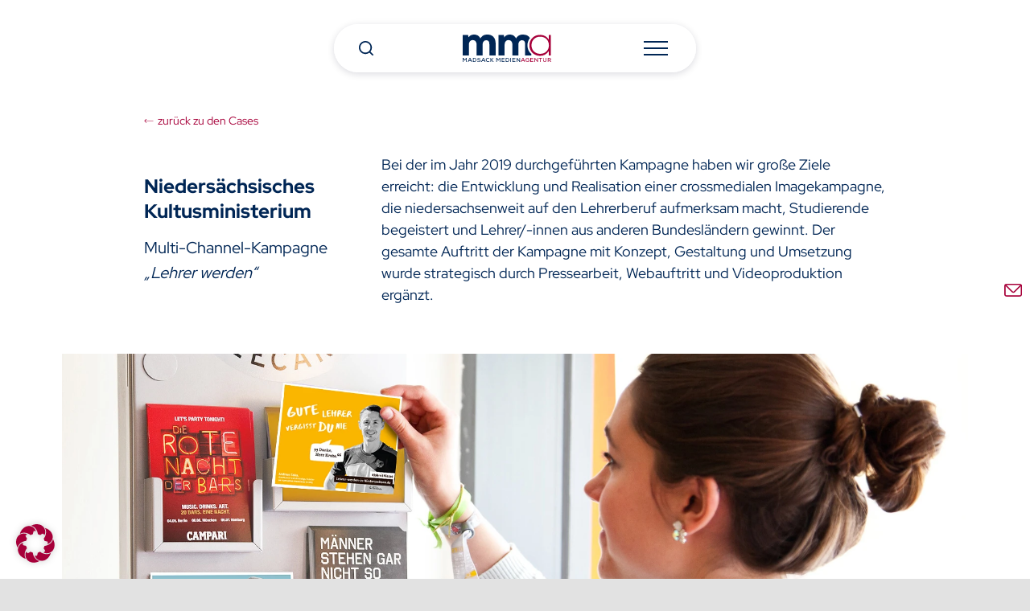

--- FILE ---
content_type: text/html; charset=UTF-8
request_url: https://www.madsack-agentur.de/case/niedersaechsisches-kultusministerium/
body_size: 17437
content:
<!DOCTYPE html>
<html class="avada-html-layout-wide avada-html-header-position-top avada-is-100-percent-template avada-header-color-not-opaque" lang="de">
<head>
<meta http-equiv="X-UA-Compatible" content="IE=edge" />
<meta http-equiv="Content-Type" content="text/html; charset=utf-8"/>
<meta name="viewport" content="width=device-width, initial-scale=1" />
<meta name='robots' content='index, follow, max-image-preview:large, max-snippet:-1, max-video-preview:-1' />
<!-- This site is optimized with the Yoast SEO plugin v26.6 - https://yoast.com/wordpress/plugins/seo/ -->
<title>Niedersächsisches Kultusministerium - Madsack Medienagentur</title>
<link rel="canonical" href="https://www.madsack-agentur.de/case/niedersaechsisches-kultusministerium/" />
<meta property="og:locale" content="de_DE" />
<meta property="og:type" content="article" />
<meta property="og:title" content="Niedersächsisches Kultusministerium - Madsack Medienagentur" />
<meta property="og:description" content="Multi-Channel-Kampagne  „Lehrer werden“" />
<meta property="og:url" content="https://www.madsack-agentur.de/case/niedersaechsisches-kultusministerium/" />
<meta property="og:site_name" content="Madsack Medienagentur" />
<meta property="article:publisher" content="https://www.facebook.com/profile.php?id=100066810606369" />
<meta property="article:modified_time" content="2022-11-19T19:14:27+00:00" />
<meta property="og:image" content="https://www.madsack-agentur.de/wp-content/uploads/2022/11/land-nds-16-9-1.webp" />
<meta property="og:image:width" content="1920" />
<meta property="og:image:height" content="1080" />
<meta property="og:image:type" content="image/webp" />
<meta name="twitter:card" content="summary_large_image" />
<meta name="twitter:label1" content="Geschätzte Lesezeit" />
<meta name="twitter:data1" content="8 Minuten" />
<script type="application/ld+json" class="yoast-schema-graph">{"@context":"https://schema.org","@graph":[{"@type":"WebPage","@id":"https://www.madsack-agentur.de/case/niedersaechsisches-kultusministerium/","url":"https://www.madsack-agentur.de/case/niedersaechsisches-kultusministerium/","name":"Niedersächsisches Kultusministerium - Madsack Medienagentur","isPartOf":{"@id":"https://www.madsack-agentur.de/#website"},"primaryImageOfPage":{"@id":"https://www.madsack-agentur.de/case/niedersaechsisches-kultusministerium/#primaryimage"},"image":{"@id":"https://www.madsack-agentur.de/case/niedersaechsisches-kultusministerium/#primaryimage"},"thumbnailUrl":"https://www.madsack-agentur.de/wp-content/uploads/2022/11/land-nds-16-9-1.webp","datePublished":"2022-11-01T15:14:20+00:00","dateModified":"2022-11-19T19:14:27+00:00","breadcrumb":{"@id":"https://www.madsack-agentur.de/case/niedersaechsisches-kultusministerium/#breadcrumb"},"inLanguage":"de","potentialAction":[{"@type":"ReadAction","target":["https://www.madsack-agentur.de/case/niedersaechsisches-kultusministerium/"]}]},{"@type":"ImageObject","inLanguage":"de","@id":"https://www.madsack-agentur.de/case/niedersaechsisches-kultusministerium/#primaryimage","url":"https://www.madsack-agentur.de/wp-content/uploads/2022/11/land-nds-16-9-1.webp","contentUrl":"https://www.madsack-agentur.de/wp-content/uploads/2022/11/land-nds-16-9-1.webp","width":1920,"height":1080},{"@type":"BreadcrumbList","@id":"https://www.madsack-agentur.de/case/niedersaechsisches-kultusministerium/#breadcrumb","itemListElement":[{"@type":"ListItem","position":1,"name":"Startseite","item":"https://www.madsack-agentur.de/"},{"@type":"ListItem","position":2,"name":"Portfolio","item":"https://www.madsack-agentur.de/case/"},{"@type":"ListItem","position":3,"name":"Niedersächsisches Kultusministerium"}]},{"@type":"WebSite","@id":"https://www.madsack-agentur.de/#website","url":"https://www.madsack-agentur.de/","name":"Madsack Medienagentur","description":"Agenturleistungen","publisher":{"@id":"https://www.madsack-agentur.de/#organization"},"potentialAction":[{"@type":"SearchAction","target":{"@type":"EntryPoint","urlTemplate":"https://www.madsack-agentur.de/?s={search_term_string}"},"query-input":{"@type":"PropertyValueSpecification","valueRequired":true,"valueName":"search_term_string"}}],"inLanguage":"de"},{"@type":"Organization","@id":"https://www.madsack-agentur.de/#organization","name":"Madsack Medienagentur","url":"https://www.madsack-agentur.de/","logo":{"@type":"ImageObject","inLanguage":"de","@id":"https://www.madsack-agentur.de/#/schema/logo/image/","url":"https://www.madsack-agentur.de/wp-content/uploads/2022/03/logo@x2.png","contentUrl":"https://www.madsack-agentur.de/wp-content/uploads/2022/03/logo@x2.png","width":200,"height":64,"caption":"Madsack Medienagentur"},"image":{"@id":"https://www.madsack-agentur.de/#/schema/logo/image/"},"sameAs":["https://www.facebook.com/profile.php?id=100066810606369","https://www.linkedin.com/company/madsack-medienagentur/","https://www.instagram.com/madsackmedienagentur/"]}]}</script>
<!-- / Yoast SEO plugin. -->
<link rel="alternate" type="application/rss+xml" title="Madsack Medienagentur &raquo; Feed" href="https://www.madsack-agentur.de/feed/" />
<link rel="alternate" type="application/rss+xml" title="Madsack Medienagentur &raquo; Kommentar-Feed" href="https://www.madsack-agentur.de/comments/feed/" />
<link rel="icon" href="https://www.madsack-agentur.de/wp-content/uploads/2022/11/favicon.png" type="image/png" />
<!-- Apple Touch Icon -->
<link rel="apple-touch-icon" sizes="180x180" href="https://www.madsack-agentur.de/wp-content/uploads/2022/11/favicon.png" type="image/png">
<!-- Android Icon -->
<link rel="icon" sizes="192x192" href="https://www.madsack-agentur.de/wp-content/uploads/2022/11/favicon.png" type="image/png">
<!-- MS Edge Icon -->
<meta name="msapplication-TileImage" content="https://www.madsack-agentur.de/wp-content/uploads/2022/11/favicon.png" type="image/png">
<link rel="alternate" title="oEmbed (JSON)" type="application/json+oembed" href="https://www.madsack-agentur.de/wp-json/oembed/1.0/embed?url=https%3A%2F%2Fwww.madsack-agentur.de%2Fcase%2Fniedersaechsisches-kultusministerium%2F" />
<link rel="alternate" title="oEmbed (XML)" type="text/xml+oembed" href="https://www.madsack-agentur.de/wp-json/oembed/1.0/embed?url=https%3A%2F%2Fwww.madsack-agentur.de%2Fcase%2Fniedersaechsisches-kultusministerium%2F&#038;format=xml" />
<style id='wp-img-auto-sizes-contain-inline-css' type='text/css'>
img:is([sizes=auto i],[sizes^="auto," i]){contain-intrinsic-size:3000px 1500px}
/*# sourceURL=wp-img-auto-sizes-contain-inline-css */
</style>
<!-- <link rel='stylesheet' id='sbi_styles-css' href='https://www.madsack-agentur.de/wp-content/plugins/instagram-feed/css/sbi-styles.min.css?ver=6.10.0' type='text/css' media='all' /> -->
<link rel="stylesheet" type="text/css" href="//www.madsack-agentur.de/wp-content/cache/wpfc-minified/g42alfv4/hqf2p.css" media="all"/>
<style id='wp-block-library-inline-css' type='text/css'>
:root{--wp-block-synced-color:#7a00df;--wp-block-synced-color--rgb:122,0,223;--wp-bound-block-color:var(--wp-block-synced-color);--wp-editor-canvas-background:#ddd;--wp-admin-theme-color:#007cba;--wp-admin-theme-color--rgb:0,124,186;--wp-admin-theme-color-darker-10:#006ba1;--wp-admin-theme-color-darker-10--rgb:0,107,160.5;--wp-admin-theme-color-darker-20:#005a87;--wp-admin-theme-color-darker-20--rgb:0,90,135;--wp-admin-border-width-focus:2px}@media (min-resolution:192dpi){:root{--wp-admin-border-width-focus:1.5px}}.wp-element-button{cursor:pointer}:root .has-very-light-gray-background-color{background-color:#eee}:root .has-very-dark-gray-background-color{background-color:#313131}:root .has-very-light-gray-color{color:#eee}:root .has-very-dark-gray-color{color:#313131}:root .has-vivid-green-cyan-to-vivid-cyan-blue-gradient-background{background:linear-gradient(135deg,#00d084,#0693e3)}:root .has-purple-crush-gradient-background{background:linear-gradient(135deg,#34e2e4,#4721fb 50%,#ab1dfe)}:root .has-hazy-dawn-gradient-background{background:linear-gradient(135deg,#faaca8,#dad0ec)}:root .has-subdued-olive-gradient-background{background:linear-gradient(135deg,#fafae1,#67a671)}:root .has-atomic-cream-gradient-background{background:linear-gradient(135deg,#fdd79a,#004a59)}:root .has-nightshade-gradient-background{background:linear-gradient(135deg,#330968,#31cdcf)}:root .has-midnight-gradient-background{background:linear-gradient(135deg,#020381,#2874fc)}:root{--wp--preset--font-size--normal:16px;--wp--preset--font-size--huge:42px}.has-regular-font-size{font-size:1em}.has-larger-font-size{font-size:2.625em}.has-normal-font-size{font-size:var(--wp--preset--font-size--normal)}.has-huge-font-size{font-size:var(--wp--preset--font-size--huge)}.has-text-align-center{text-align:center}.has-text-align-left{text-align:left}.has-text-align-right{text-align:right}.has-fit-text{white-space:nowrap!important}#end-resizable-editor-section{display:none}.aligncenter{clear:both}.items-justified-left{justify-content:flex-start}.items-justified-center{justify-content:center}.items-justified-right{justify-content:flex-end}.items-justified-space-between{justify-content:space-between}.screen-reader-text{border:0;clip-path:inset(50%);height:1px;margin:-1px;overflow:hidden;padding:0;position:absolute;width:1px;word-wrap:normal!important}.screen-reader-text:focus{background-color:#ddd;clip-path:none;color:#444;display:block;font-size:1em;height:auto;left:5px;line-height:normal;padding:15px 23px 14px;text-decoration:none;top:5px;width:auto;z-index:100000}html :where(.has-border-color){border-style:solid}html :where([style*=border-top-color]){border-top-style:solid}html :where([style*=border-right-color]){border-right-style:solid}html :where([style*=border-bottom-color]){border-bottom-style:solid}html :where([style*=border-left-color]){border-left-style:solid}html :where([style*=border-width]){border-style:solid}html :where([style*=border-top-width]){border-top-style:solid}html :where([style*=border-right-width]){border-right-style:solid}html :where([style*=border-bottom-width]){border-bottom-style:solid}html :where([style*=border-left-width]){border-left-style:solid}html :where(img[class*=wp-image-]){height:auto;max-width:100%}:where(figure){margin:0 0 1em}html :where(.is-position-sticky){--wp-admin--admin-bar--position-offset:var(--wp-admin--admin-bar--height,0px)}@media screen and (max-width:600px){html :where(.is-position-sticky){--wp-admin--admin-bar--position-offset:0px}}
/*# sourceURL=wp-block-library-inline-css */
</style><style id='global-styles-inline-css' type='text/css'>
:root{--wp--preset--aspect-ratio--square: 1;--wp--preset--aspect-ratio--4-3: 4/3;--wp--preset--aspect-ratio--3-4: 3/4;--wp--preset--aspect-ratio--3-2: 3/2;--wp--preset--aspect-ratio--2-3: 2/3;--wp--preset--aspect-ratio--16-9: 16/9;--wp--preset--aspect-ratio--9-16: 9/16;--wp--preset--color--black: #000000;--wp--preset--color--cyan-bluish-gray: #abb8c3;--wp--preset--color--white: #ffffff;--wp--preset--color--pale-pink: #f78da7;--wp--preset--color--vivid-red: #cf2e2e;--wp--preset--color--luminous-vivid-orange: #ff6900;--wp--preset--color--luminous-vivid-amber: #fcb900;--wp--preset--color--light-green-cyan: #7bdcb5;--wp--preset--color--vivid-green-cyan: #00d084;--wp--preset--color--pale-cyan-blue: #8ed1fc;--wp--preset--color--vivid-cyan-blue: #0693e3;--wp--preset--color--vivid-purple: #9b51e0;--wp--preset--color--awb-color-1: rgba(255,255,255,1);--wp--preset--color--awb-color-2: rgba(246,246,246,1);--wp--preset--color--awb-color-3: rgba(226,226,226,1);--wp--preset--color--awb-color-4: rgba(160,206,78,1);--wp--preset--color--awb-color-5: rgba(51,51,51,1);--wp--preset--color--awb-color-6: rgba(33,41,52,1);--wp--preset--color--awb-color-7: rgba(167,0,58,1);--wp--preset--color--awb-color-8: rgba(0,38,85,1);--wp--preset--color--awb-color-custom-10: rgba(101,188,123,1);--wp--preset--color--awb-color-custom-11: rgba(224,222,222,1);--wp--preset--color--awb-color-custom-12: rgba(116,116,116,1);--wp--preset--color--awb-color-custom-13: rgba(74,78,87,1);--wp--preset--color--awb-color-custom-14: rgba(249,249,251,1);--wp--preset--color--awb-color-custom-15: rgba(242,243,245,1);--wp--preset--color--awb-color-custom-16: rgba(242,243,245,0.7);--wp--preset--color--awb-color-custom-17: rgba(0,0,0,1);--wp--preset--color--awb-color-custom-18: rgba(158,160,164,1);--wp--preset--gradient--vivid-cyan-blue-to-vivid-purple: linear-gradient(135deg,rgb(6,147,227) 0%,rgb(155,81,224) 100%);--wp--preset--gradient--light-green-cyan-to-vivid-green-cyan: linear-gradient(135deg,rgb(122,220,180) 0%,rgb(0,208,130) 100%);--wp--preset--gradient--luminous-vivid-amber-to-luminous-vivid-orange: linear-gradient(135deg,rgb(252,185,0) 0%,rgb(255,105,0) 100%);--wp--preset--gradient--luminous-vivid-orange-to-vivid-red: linear-gradient(135deg,rgb(255,105,0) 0%,rgb(207,46,46) 100%);--wp--preset--gradient--very-light-gray-to-cyan-bluish-gray: linear-gradient(135deg,rgb(238,238,238) 0%,rgb(169,184,195) 100%);--wp--preset--gradient--cool-to-warm-spectrum: linear-gradient(135deg,rgb(74,234,220) 0%,rgb(151,120,209) 20%,rgb(207,42,186) 40%,rgb(238,44,130) 60%,rgb(251,105,98) 80%,rgb(254,248,76) 100%);--wp--preset--gradient--blush-light-purple: linear-gradient(135deg,rgb(255,206,236) 0%,rgb(152,150,240) 100%);--wp--preset--gradient--blush-bordeaux: linear-gradient(135deg,rgb(254,205,165) 0%,rgb(254,45,45) 50%,rgb(107,0,62) 100%);--wp--preset--gradient--luminous-dusk: linear-gradient(135deg,rgb(255,203,112) 0%,rgb(199,81,192) 50%,rgb(65,88,208) 100%);--wp--preset--gradient--pale-ocean: linear-gradient(135deg,rgb(255,245,203) 0%,rgb(182,227,212) 50%,rgb(51,167,181) 100%);--wp--preset--gradient--electric-grass: linear-gradient(135deg,rgb(202,248,128) 0%,rgb(113,206,126) 100%);--wp--preset--gradient--midnight: linear-gradient(135deg,rgb(2,3,129) 0%,rgb(40,116,252) 100%);--wp--preset--font-size--small: 13.5px;--wp--preset--font-size--medium: 20px;--wp--preset--font-size--large: 27px;--wp--preset--font-size--x-large: 42px;--wp--preset--font-size--normal: 18px;--wp--preset--font-size--xlarge: 36px;--wp--preset--font-size--huge: 54px;--wp--preset--spacing--20: 0.44rem;--wp--preset--spacing--30: 0.67rem;--wp--preset--spacing--40: 1rem;--wp--preset--spacing--50: 1.5rem;--wp--preset--spacing--60: 2.25rem;--wp--preset--spacing--70: 3.38rem;--wp--preset--spacing--80: 5.06rem;--wp--preset--shadow--natural: 6px 6px 9px rgba(0, 0, 0, 0.2);--wp--preset--shadow--deep: 12px 12px 50px rgba(0, 0, 0, 0.4);--wp--preset--shadow--sharp: 6px 6px 0px rgba(0, 0, 0, 0.2);--wp--preset--shadow--outlined: 6px 6px 0px -3px rgb(255, 255, 255), 6px 6px rgb(0, 0, 0);--wp--preset--shadow--crisp: 6px 6px 0px rgb(0, 0, 0);}:where(.is-layout-flex){gap: 0.5em;}:where(.is-layout-grid){gap: 0.5em;}body .is-layout-flex{display: flex;}.is-layout-flex{flex-wrap: wrap;align-items: center;}.is-layout-flex > :is(*, div){margin: 0;}body .is-layout-grid{display: grid;}.is-layout-grid > :is(*, div){margin: 0;}:where(.wp-block-columns.is-layout-flex){gap: 2em;}:where(.wp-block-columns.is-layout-grid){gap: 2em;}:where(.wp-block-post-template.is-layout-flex){gap: 1.25em;}:where(.wp-block-post-template.is-layout-grid){gap: 1.25em;}.has-black-color{color: var(--wp--preset--color--black) !important;}.has-cyan-bluish-gray-color{color: var(--wp--preset--color--cyan-bluish-gray) !important;}.has-white-color{color: var(--wp--preset--color--white) !important;}.has-pale-pink-color{color: var(--wp--preset--color--pale-pink) !important;}.has-vivid-red-color{color: var(--wp--preset--color--vivid-red) !important;}.has-luminous-vivid-orange-color{color: var(--wp--preset--color--luminous-vivid-orange) !important;}.has-luminous-vivid-amber-color{color: var(--wp--preset--color--luminous-vivid-amber) !important;}.has-light-green-cyan-color{color: var(--wp--preset--color--light-green-cyan) !important;}.has-vivid-green-cyan-color{color: var(--wp--preset--color--vivid-green-cyan) !important;}.has-pale-cyan-blue-color{color: var(--wp--preset--color--pale-cyan-blue) !important;}.has-vivid-cyan-blue-color{color: var(--wp--preset--color--vivid-cyan-blue) !important;}.has-vivid-purple-color{color: var(--wp--preset--color--vivid-purple) !important;}.has-black-background-color{background-color: var(--wp--preset--color--black) !important;}.has-cyan-bluish-gray-background-color{background-color: var(--wp--preset--color--cyan-bluish-gray) !important;}.has-white-background-color{background-color: var(--wp--preset--color--white) !important;}.has-pale-pink-background-color{background-color: var(--wp--preset--color--pale-pink) !important;}.has-vivid-red-background-color{background-color: var(--wp--preset--color--vivid-red) !important;}.has-luminous-vivid-orange-background-color{background-color: var(--wp--preset--color--luminous-vivid-orange) !important;}.has-luminous-vivid-amber-background-color{background-color: var(--wp--preset--color--luminous-vivid-amber) !important;}.has-light-green-cyan-background-color{background-color: var(--wp--preset--color--light-green-cyan) !important;}.has-vivid-green-cyan-background-color{background-color: var(--wp--preset--color--vivid-green-cyan) !important;}.has-pale-cyan-blue-background-color{background-color: var(--wp--preset--color--pale-cyan-blue) !important;}.has-vivid-cyan-blue-background-color{background-color: var(--wp--preset--color--vivid-cyan-blue) !important;}.has-vivid-purple-background-color{background-color: var(--wp--preset--color--vivid-purple) !important;}.has-black-border-color{border-color: var(--wp--preset--color--black) !important;}.has-cyan-bluish-gray-border-color{border-color: var(--wp--preset--color--cyan-bluish-gray) !important;}.has-white-border-color{border-color: var(--wp--preset--color--white) !important;}.has-pale-pink-border-color{border-color: var(--wp--preset--color--pale-pink) !important;}.has-vivid-red-border-color{border-color: var(--wp--preset--color--vivid-red) !important;}.has-luminous-vivid-orange-border-color{border-color: var(--wp--preset--color--luminous-vivid-orange) !important;}.has-luminous-vivid-amber-border-color{border-color: var(--wp--preset--color--luminous-vivid-amber) !important;}.has-light-green-cyan-border-color{border-color: var(--wp--preset--color--light-green-cyan) !important;}.has-vivid-green-cyan-border-color{border-color: var(--wp--preset--color--vivid-green-cyan) !important;}.has-pale-cyan-blue-border-color{border-color: var(--wp--preset--color--pale-cyan-blue) !important;}.has-vivid-cyan-blue-border-color{border-color: var(--wp--preset--color--vivid-cyan-blue) !important;}.has-vivid-purple-border-color{border-color: var(--wp--preset--color--vivid-purple) !important;}.has-vivid-cyan-blue-to-vivid-purple-gradient-background{background: var(--wp--preset--gradient--vivid-cyan-blue-to-vivid-purple) !important;}.has-light-green-cyan-to-vivid-green-cyan-gradient-background{background: var(--wp--preset--gradient--light-green-cyan-to-vivid-green-cyan) !important;}.has-luminous-vivid-amber-to-luminous-vivid-orange-gradient-background{background: var(--wp--preset--gradient--luminous-vivid-amber-to-luminous-vivid-orange) !important;}.has-luminous-vivid-orange-to-vivid-red-gradient-background{background: var(--wp--preset--gradient--luminous-vivid-orange-to-vivid-red) !important;}.has-very-light-gray-to-cyan-bluish-gray-gradient-background{background: var(--wp--preset--gradient--very-light-gray-to-cyan-bluish-gray) !important;}.has-cool-to-warm-spectrum-gradient-background{background: var(--wp--preset--gradient--cool-to-warm-spectrum) !important;}.has-blush-light-purple-gradient-background{background: var(--wp--preset--gradient--blush-light-purple) !important;}.has-blush-bordeaux-gradient-background{background: var(--wp--preset--gradient--blush-bordeaux) !important;}.has-luminous-dusk-gradient-background{background: var(--wp--preset--gradient--luminous-dusk) !important;}.has-pale-ocean-gradient-background{background: var(--wp--preset--gradient--pale-ocean) !important;}.has-electric-grass-gradient-background{background: var(--wp--preset--gradient--electric-grass) !important;}.has-midnight-gradient-background{background: var(--wp--preset--gradient--midnight) !important;}.has-small-font-size{font-size: var(--wp--preset--font-size--small) !important;}.has-medium-font-size{font-size: var(--wp--preset--font-size--medium) !important;}.has-large-font-size{font-size: var(--wp--preset--font-size--large) !important;}.has-x-large-font-size{font-size: var(--wp--preset--font-size--x-large) !important;}
/*# sourceURL=global-styles-inline-css */
</style>
<style id='classic-theme-styles-inline-css' type='text/css'>
/*! This file is auto-generated */
.wp-block-button__link{color:#fff;background-color:#32373c;border-radius:9999px;box-shadow:none;text-decoration:none;padding:calc(.667em + 2px) calc(1.333em + 2px);font-size:1.125em}.wp-block-file__button{background:#32373c;color:#fff;text-decoration:none}
/*# sourceURL=/wp-includes/css/classic-themes.min.css */
</style>
<!-- <link rel='stylesheet' id='avada-parent-stylesheet-css' href='https://www.madsack-agentur.de/wp-content/themes/Avada/style.css?ver=6.9' type='text/css' media='all' /> -->
<!-- <link rel='stylesheet' id='child-style-css' href='https://www.madsack-agentur.de/wp-content/themes/Avada-Child-Theme/style.css?ver=6.9' type='text/css' media='all' /> -->
<!-- <link rel='stylesheet' id='borlabs-cookie-custom-css' href='https://www.madsack-agentur.de/wp-content/cache/borlabs-cookie/1/borlabs-cookie-1-de.css?ver=3.3.22-57' type='text/css' media='all' /> -->
<!-- <link rel='stylesheet' id='fusion-dynamic-css-css' href='https://www.madsack-agentur.de/wp-content/uploads/fusion-styles/7d78b3ccb8e26eb9549541a7464b0602.min.css?ver=3.14.2' type='text/css' media='all' /> -->
<link rel="stylesheet" type="text/css" href="//www.madsack-agentur.de/wp-content/cache/wpfc-minified/digdcm6r/hr349.css" media="all"/>
<script type="text/javascript" src="https://www.madsack-agentur.de/wp-includes/js/jquery/jquery.min.js?ver=3.7.1" id="jquery-core-js"></script>
<script type="text/javascript" src="https://www.madsack-agentur.de/wp-includes/js/jquery/jquery-migrate.min.js?ver=3.4.1" id="jquery-migrate-js"></script>
<script data-no-optimize="1" data-no-minify="1" data-cfasync="false" type="text/javascript" src="https://www.madsack-agentur.de/wp-content/cache/borlabs-cookie/1/borlabs-cookie-config-de.json.js?ver=3.3.22-63" id="borlabs-cookie-config-js"></script>
<script data-no-optimize="1" data-no-minify="1" data-cfasync="false" type="text/javascript" id="borlabs-cookie-config-js-after">
/* <![CDATA[ */
document.addEventListener("DOMContentLoaded", function() {
const borlabsCookieBoxElement = document.getElementById("BorlabsCookieBox");
if (borlabsCookieBoxElement && borlabsCookieBoxElement.parentNode !== document.body) {
document.body.appendChild(borlabsCookieBoxElement);
}
const borlabsCookieWidgetElement = document.getElementById("BorlabsCookieWidget");
if (borlabsCookieWidgetElement && borlabsCookieWidgetElement.parentNode !== document.body) {
document.body.appendChild(borlabsCookieWidgetElement);
}
});
//# sourceURL=borlabs-cookie-config-js-after
/* ]]> */
</script>
<link rel="EditURI" type="application/rsd+xml" title="RSD" href="https://www.madsack-agentur.de/xmlrpc.php?rsd" />
<meta name="generator" content="WordPress 6.9" />
<link rel='shortlink' href='https://www.madsack-agentur.de/?p=156' />
<style type="text/css" id="css-fb-visibility">@media screen and (max-width: 640px){.fusion-no-small-visibility{display:none !important;}body .sm-text-align-center{text-align:center !important;}body .sm-text-align-left{text-align:left !important;}body .sm-text-align-right{text-align:right !important;}body .sm-text-align-justify{text-align:justify !important;}body .sm-flex-align-center{justify-content:center !important;}body .sm-flex-align-flex-start{justify-content:flex-start !important;}body .sm-flex-align-flex-end{justify-content:flex-end !important;}body .sm-mx-auto{margin-left:auto !important;margin-right:auto !important;}body .sm-ml-auto{margin-left:auto !important;}body .sm-mr-auto{margin-right:auto !important;}body .fusion-absolute-position-small{position:absolute;width:100%;}.awb-sticky.awb-sticky-small{ position: sticky; top: var(--awb-sticky-offset,0); }}@media screen and (min-width: 641px) and (max-width: 1024px){.fusion-no-medium-visibility{display:none !important;}body .md-text-align-center{text-align:center !important;}body .md-text-align-left{text-align:left !important;}body .md-text-align-right{text-align:right !important;}body .md-text-align-justify{text-align:justify !important;}body .md-flex-align-center{justify-content:center !important;}body .md-flex-align-flex-start{justify-content:flex-start !important;}body .md-flex-align-flex-end{justify-content:flex-end !important;}body .md-mx-auto{margin-left:auto !important;margin-right:auto !important;}body .md-ml-auto{margin-left:auto !important;}body .md-mr-auto{margin-right:auto !important;}body .fusion-absolute-position-medium{position:absolute;width:100%;}.awb-sticky.awb-sticky-medium{ position: sticky; top: var(--awb-sticky-offset,0); }}@media screen and (min-width: 1025px){.fusion-no-large-visibility{display:none !important;}body .lg-text-align-center{text-align:center !important;}body .lg-text-align-left{text-align:left !important;}body .lg-text-align-right{text-align:right !important;}body .lg-text-align-justify{text-align:justify !important;}body .lg-flex-align-center{justify-content:center !important;}body .lg-flex-align-flex-start{justify-content:flex-start !important;}body .lg-flex-align-flex-end{justify-content:flex-end !important;}body .lg-mx-auto{margin-left:auto !important;margin-right:auto !important;}body .lg-ml-auto{margin-left:auto !important;}body .lg-mr-auto{margin-right:auto !important;}body .fusion-absolute-position-large{position:absolute;width:100%;}.awb-sticky.awb-sticky-large{ position: sticky; top: var(--awb-sticky-offset,0); }}</style><script>
(function() {
window.brlbsAvadaConsentGiven = new Set();
window.fusionGetConsent = window.fusionGetConsent || function (service) {
return window.brlbsAvadaConsentGiven.has(service);
}
})();
</script><script data-no-optimize="1" data-no-minify="1" data-cfasync="false" data-borlabs-cookie-script-blocker-ignore>
(function () {
if ('0' === '1' && '1' === '1') {
window['gtag_enable_tcf_support'] = true;
}
window.dataLayer = window.dataLayer || [];
if (typeof window.gtag !== 'function') {
window.gtag = function () {
window.dataLayer.push(arguments);
};
}
gtag('set', 'developer_id.dYjRjMm', true);
if ('1' === '1') {
let getCookieValue = function (name) {
return document.cookie.match('(^|;)\\s*' + name + '\\s*=\\s*([^;]+)')?.pop() || '';
};
const gtmRegionsData = '[{"google-tag-manager-cm-region":"","google-tag-manager-cm-default-ad-storage":"denied","google-tag-manager-cm-default-ad-personalization":"denied","google-tag-manager-cm-default-ad-user-data":"denied","google-tag-manager-cm-default-analytics-storage":"denied","google-tag-manager-cm-default-functionality-storage":"denied","google-tag-manager-cm-default-personalization-storage":"denied","google-tag-manager-cm-default-security-storage":"denied"}]';
let gtmRegions = [];
if (gtmRegionsData !== '\{\{ google-tag-manager-cm-regional-defaults \}\}') {
gtmRegions = JSON.parse(gtmRegionsData);
}
let defaultRegion = null;
for (let gtmRegionIndex in gtmRegions) {
let gtmRegion = gtmRegions[gtmRegionIndex];
if (gtmRegion['google-tag-manager-cm-region'] === '') {
defaultRegion = gtmRegion;
} else {
gtag('consent', 'default', {
'ad_storage': gtmRegion['google-tag-manager-cm-default-ad-storage'],
'ad_user_data': gtmRegion['google-tag-manager-cm-default-ad-user-data'],
'ad_personalization': gtmRegion['google-tag-manager-cm-default-ad-personalization'],
'analytics_storage': gtmRegion['google-tag-manager-cm-default-analytics-storage'],
'functionality_storage': gtmRegion['google-tag-manager-cm-default-functionality-storage'],
'personalization_storage': gtmRegion['google-tag-manager-cm-default-personalization-storage'],
'security_storage': gtmRegion['google-tag-manager-cm-default-security-storage'],
'region': gtmRegion['google-tag-manager-cm-region'].toUpperCase().split(','),
'wait_for_update': 500,
});
}
}
let cookieValue = getCookieValue('borlabs-cookie-gcs');
let consentsFromCookie = {};
if (cookieValue !== '') {
consentsFromCookie = JSON.parse(decodeURIComponent(cookieValue));
}
let defaultValues = {
'ad_storage': defaultRegion === null ? 'denied' : defaultRegion['google-tag-manager-cm-default-ad-storage'],
'ad_user_data': defaultRegion === null ? 'denied' : defaultRegion['google-tag-manager-cm-default-ad-user-data'],
'ad_personalization': defaultRegion === null ? 'denied' : defaultRegion['google-tag-manager-cm-default-ad-personalization'],
'analytics_storage': defaultRegion === null ? 'denied' : defaultRegion['google-tag-manager-cm-default-analytics-storage'],
'functionality_storage': defaultRegion === null ? 'denied' : defaultRegion['google-tag-manager-cm-default-functionality-storage'],
'personalization_storage': defaultRegion === null ? 'denied' : defaultRegion['google-tag-manager-cm-default-personalization-storage'],
'security_storage': defaultRegion === null ? 'denied' : defaultRegion['google-tag-manager-cm-default-security-storage'],
'wait_for_update': 500,
};
gtag('consent', 'default', {...defaultValues, ...consentsFromCookie});
gtag('set', 'ads_data_redaction', true);
}
if ('0' === '1') {
let url = new URL(window.location.href);
if ((url.searchParams.has('gtm_debug') && url.searchParams.get('gtm_debug') !== '') || document.cookie.indexOf('__TAG_ASSISTANT=') !== -1 || document.documentElement.hasAttribute('data-tag-assistant-present')) {
/* GTM block start */
(function(w,d,s,l,i){w[l]=w[l]||[];w[l].push({'gtm.start':
new Date().getTime(),event:'gtm.js'});var f=d.getElementsByTagName(s)[0],
j=d.createElement(s),dl=l!='dataLayer'?'&l='+l:'';j.async=true;j.src=
'https://www.googletagmanager.com/gtm.js?id='+i+dl;f.parentNode.insertBefore(j,f);
})(window,document,'script','dataLayer','G-56P6CNEKPH');
/* GTM block end */
} else {
/* GTM block start */
(function(w,d,s,l,i){w[l]=w[l]||[];w[l].push({'gtm.start':
new Date().getTime(),event:'gtm.js'});var f=d.getElementsByTagName(s)[0],
j=d.createElement(s),dl=l!='dataLayer'?'&l='+l:'';j.async=true;j.src=
'https://www.madsack-agentur.de/wp-content/uploads/borlabs-cookie/' + i + '.js?ver=not-set-yet';f.parentNode.insertBefore(j,f);
})(window,document,'script','dataLayer','G-56P6CNEKPH');
/* GTM block end */
}
}
let borlabsCookieConsentChangeHandler = function () {
window.dataLayer = window.dataLayer || [];
if (typeof window.gtag !== 'function') {
window.gtag = function() {
window.dataLayer.push(arguments);
};
}
let consents = BorlabsCookie.Cookie.getPluginCookie().consents;
if ('1' === '1') {
let gtmConsents = {};
let customConsents = {};
let services = BorlabsCookie.Services._services;
for (let service in services) {
if (service !== 'borlabs-cookie') {
customConsents['borlabs_cookie_' + service.replaceAll('-', '_')] = BorlabsCookie.Consents.hasConsent(service) ? 'granted' : 'denied';
}
}
if ('0' === '1') {
gtmConsents = {
'analytics_storage': BorlabsCookie.Consents.hasConsentForServiceGroup('statistics') === true ? 'granted' : 'denied',
'functionality_storage': BorlabsCookie.Consents.hasConsentForServiceGroup('statistics') === true ? 'granted' : 'denied',
'personalization_storage': BorlabsCookie.Consents.hasConsentForServiceGroup('statistics') === true ? 'granted' : 'denied',
'security_storage': BorlabsCookie.Consents.hasConsentForServiceGroup('statistics') === true ? 'granted' : 'denied',
};
} else {
gtmConsents = {
'ad_storage': BorlabsCookie.Consents.hasConsentForServiceGroup('statistics') === true ? 'granted' : 'denied',
'ad_user_data': BorlabsCookie.Consents.hasConsentForServiceGroup('statistics') === true ? 'granted' : 'denied',
'ad_personalization': BorlabsCookie.Consents.hasConsentForServiceGroup('statistics') === true ? 'granted' : 'denied',
'analytics_storage': BorlabsCookie.Consents.hasConsentForServiceGroup('statistics') === true ? 'granted' : 'denied',
'functionality_storage': BorlabsCookie.Consents.hasConsentForServiceGroup('statistics') === true ? 'granted' : 'denied',
'personalization_storage': BorlabsCookie.Consents.hasConsentForServiceGroup('statistics') === true ? 'granted' : 'denied',
'security_storage': BorlabsCookie.Consents.hasConsentForServiceGroup('statistics') === true ? 'granted' : 'denied',
};
}
BorlabsCookie.CookieLibrary.setCookie(
'borlabs-cookie-gcs',
JSON.stringify(gtmConsents),
BorlabsCookie.Settings.automaticCookieDomainAndPath.value ? '' : BorlabsCookie.Settings.cookieDomain.value,
BorlabsCookie.Settings.cookiePath.value,
BorlabsCookie.Cookie.getPluginCookie().expires,
BorlabsCookie.Settings.cookieSecure.value,
BorlabsCookie.Settings.cookieSameSite.value
);
gtag('consent', 'update', {...gtmConsents, ...customConsents});
}
for (let serviceGroup in consents) {
for (let service of consents[serviceGroup]) {
if (!window.BorlabsCookieGtmPackageSentEvents.includes(service) && service !== 'borlabs-cookie') {
window.dataLayer.push({
event: 'borlabs-cookie-opt-in-' + service,
});
window.BorlabsCookieGtmPackageSentEvents.push(service);
}
}
}
let afterConsentsEvent = document.createEvent('Event');
afterConsentsEvent.initEvent('borlabs-cookie-google-tag-manager-after-consents', true, true);
document.dispatchEvent(afterConsentsEvent);
};
window.BorlabsCookieGtmPackageSentEvents = [];
document.addEventListener('borlabs-cookie-consent-saved', borlabsCookieConsentChangeHandler);
document.addEventListener('borlabs-cookie-handle-unblock', borlabsCookieConsentChangeHandler);
})();
</script><!-- Instagram Feed CSS -->
<style type="text/css">
@media only screen and (max-width: 600px) {
#sb_instagram #sbi_images {
width: 110%;
}
}
</style>
<script type="text/javascript">
var doc = document.documentElement;
doc.setAttribute( 'data-useragent', navigator.userAgent );
</script>
<!-- Google tag (gtag.js) --> <script data-borlabs-cookie-script-blocker-id='googletagmanager' type='text/template' data-borlabs-cookie-script-blocker-src="https://www.googletagmanager.com/gtag/js?id=G-56P6CNEKPH"></script> <script data-borlabs-cookie-script-blocker-id='googletagmanager' type='text/template'> window.dataLayer = window.dataLayer || []; function gtag(){dataLayer.push(arguments);} gtag('js', new Date()); gtag('config', 'G-56P6CNEKPH'); </script>
</head>
<body class="wp-singular avada_portfolio-template-default single single-avada_portfolio postid-156 single-format-standard wp-theme-Avada wp-child-theme-Avada-Child-Theme niedersaechsisches-kultusministerium fusion-image-hovers fusion-pagination-sizing fusion-button_type-flat fusion-button_span-no fusion-button_gradient-linear avada-image-rollover-circle-no avada-image-rollover-no fusion-has-button-gradient fusion-body ltr no-mobile-slidingbar fusion-disable-outline fusion-sub-menu-fade mobile-logo-pos-left layout-wide-mode avada-has-boxed-modal-shadow- layout-scroll-offset-full avada-has-zero-margin-offset-top fusion-top-header menu-text-align-center mobile-menu-design-classic fusion-show-pagination-text fusion-header-layout-v6 avada-responsive avada-footer-fx-none avada-menu-highlight-style-bar fusion-search-form-clean fusion-main-menu-search-overlay fusion-avatar-circle avada-sticky-shrinkage avada-dropdown-styles avada-blog-layout-large avada-blog-archive-layout-large avada-header-shadow-no avada-menu-icon-position-left avada-has-megamenu-shadow avada-has-mobile-menu-search avada-has-main-nav-search-icon avada-has-breadcrumb-mobile-hidden avada-has-titlebar-hide avada-header-border-color-full-transparent avada-has-pagination-width_height avada-flyout-menu-direction-fade avada-ec-views-v1" data-awb-post-id="156">
<a class="skip-link screen-reader-text" href="#content">Zum Inhalt springen</a>
<div id="boxed-wrapper">
<div id="wrapper" class="fusion-wrapper">
<div id="home" style="position:relative;top:-1px;"></div>
<header class="fusion-header-wrapper">
<div class="fusion-header-v6 fusion-logo-alignment fusion-logo-left fusion-sticky-menu- fusion-sticky-logo- fusion-mobile-logo-  fusion-header-has-flyout-menu">
<div class="fusion-header-sticky-height"></div>
<div class="fusion-header">
<div class="fusion-row">
<div class="fusion-header-v6-content fusion-header-has-flyout-menu-content">
<div class="fusion-flyout-menu-icons">
<button id="search-toggle" aria-label="Such-Feld öffnen / schliessen" class="fusion-icon fusion-icon-search"></button>
<div class="search-toggle-wrapper">		
<form role="search" class="search-toggle-searchform searchform" method="get" action="https://www.madsack-agentur.de/">
<div class="search-table">
<div class="search-field">
<input type="text" value="" name="s" class="s" placeholder="Suchbegriff eingeben ..." />
</div>
<div class="search-button">
<button type="submit" class="" value=""></button>
</div>
</div>
</form>
</div>
<div class="fusion-logo" data-margin-top="31px" data-margin-bottom="31px" data-margin-left="0px" data-margin-right="0px">
<a class="fusion-logo-link"  href="https://www.madsack-agentur.de/" >
<!-- standard logo -->
<img src="https://www.madsack-agentur.de/wp-content/uploads/2022/10/mma-logo.svg" srcset="https://www.madsack-agentur.de/wp-content/uploads/2022/10/mma-logo.svg 1x" width="89" height="28" alt="Madsack Medienagentur Logo" data-retina_logo_url="" class="fusion-standard-logo" />
</a>
</div>
<a id="burger-toggle" class="fusion-flyout-menu-toggle" aria-hidden="true" aria-label="Toggle Menu" href="#">
<div class="fusion-toggle-icon-line"></div>
<div class="fusion-toggle-icon-line"></div>
<div class="fusion-toggle-icon-line"></div>
</a>
</div>
</div>
<div class="fusion-main-menu fusion-flyout-menu" role="navigation" aria-label="Main Menu">
<ul id="menu-main" class="fusion-menu"><li  id="menu-item-26"  class="menu-item menu-item-type-post_type menu-item-object-page menu-item-home menu-item-26"  data-item-id="26"><a  href="https://www.madsack-agentur.de/" class="fusion-bar-highlight"><span class="menu-text">Start</span></a></li><li  id="menu-item-228"  class="menu-item menu-item-type-post_type menu-item-object-page menu-item-228"  data-item-id="228"><a  href="https://www.madsack-agentur.de/agentur/" class="fusion-bar-highlight"><span class="menu-text">Agentur</span></a></li><li  id="menu-item-424"  class="menu-item menu-item-type-post_type menu-item-object-page menu-item-424"  data-item-id="424"><a  href="https://www.madsack-agentur.de/leistungen/" class="fusion-bar-highlight"><span class="menu-text">Leistungen</span></a></li><li  id="menu-item-2259"  class="menu-item menu-item-type-post_type menu-item-object-page menu-item-2259"  data-item-id="2259"><a  href="https://www.madsack-agentur.de/cases/" class="fusion-bar-highlight"><span class="menu-text">Cases</span></a></li><li  id="menu-item-2020"  class="menu-item menu-item-type-post_type menu-item-object-page menu-item-2020"  data-item-id="2020"><a  href="https://www.madsack-agentur.de/agentur/jobs/" class="fusion-bar-highlight"><span class="menu-text">Jobs</span></a></li><li  id="menu-item-1742"  class="svg-trigger menu-item menu-item-type-custom menu-item-object-custom menu-item-1742 fusion-flyout-menu-item-last"  data-classes="svg-trigger" data-item-id="1742"><a  class="fusion-bar-highlight"><span class="menu-text">Kontakt</span></a></li></ul>			
<div class="header-posts-outer">
<div class="header-posts-inner">
<div class="header-post-wrapper">
<p>Cases</p>
</div>
<div class="header-post-wrapper">
<div class="header-post-thumbnail"><a href="https://www.madsack-agentur.de/case/vgh-versicherungen/" ><img width="600" height="338" src="https://www.madsack-agentur.de/wp-content/uploads/2022/11/vgh-16-9-600x338.webp" class="attachment-medium size-medium wp-post-image" alt="" decoding="async" fetchpriority="high" /></a></div>								
<div class="header-post-title"><p><a href="https://www.madsack-agentur.de/case/vgh-versicherungen/">VGH Versicherungen</a></p></div>
<div class="header-post-meta"></div>
</div>
<div class="header-post-wrapper">
<div class="header-post-thumbnail"><a href="https://www.madsack-agentur.de/case/frischli/" ><img width="600" height="338" src="https://www.madsack-agentur.de/wp-content/uploads/2022/11/frischli-16-9-600x338.webp" class="attachment-medium size-medium wp-post-image" alt="" decoding="async" /></a></div>								
<div class="header-post-title"><p><a href="https://www.madsack-agentur.de/case/frischli/">frischli Milchwerke</a></p></div>
<div class="header-post-meta"></div>
</div>
<div class="header-post-wrapper">
<div class="header-post-thumbnail"><a href="https://www.madsack-agentur.de/case/interliving-mmz/" ><img width="600" height="338" src="https://www.madsack-agentur.de/wp-content/uploads/2022/11/mmz-16-9-600x338.webp" class="attachment-medium size-medium wp-post-image" alt="" decoding="async" /></a></div>								
<div class="header-post-title"><p><a href="https://www.madsack-agentur.de/case/interliving-mmz/">Interliving mmz</a></p></div>
<div class="header-post-meta"></div>
</div>
<div class="header-post-wrapper">
<div class="header-post-thumbnail"><a href="https://www.madsack-agentur.de/case/jobs-fuer-niedersachen/" ><img width="600" height="338" src="https://www.madsack-agentur.de/wp-content/uploads/2022/11/jfn-16-9-600x338.webp" class="attachment-medium size-medium wp-post-image" alt="" decoding="async" /></a></div>								
<div class="header-post-title"><p><a href="https://www.madsack-agentur.de/case/jobs-fuer-niedersachen/">Jobs für Niedersachen</a></p></div>
<div class="header-post-meta"></div>
</div>
<div class="header-post-wrapper">
<div class="header-post-thumbnail"><a href="https://www.madsack-agentur.de/case/niedersaechsisches-kultusministerium/" ><img width="600" height="338" src="https://www.madsack-agentur.de/wp-content/uploads/2022/11/land-nds-16-9-1-600x338.webp" class="attachment-medium size-medium wp-post-image" alt="" decoding="async" /></a></div>								
<div class="header-post-title"><p><a href="https://www.madsack-agentur.de/case/niedersaechsisches-kultusministerium/">Niedersächsisches Kultusministerium</a></p></div>
<div class="header-post-meta"></div>
</div>
<div class="header-post-wrapper">
<div class="header-post-thumbnail"><a href="https://www.madsack-agentur.de/case/horbach/" ><img width="600" height="338" src="https://www.madsack-agentur.de/wp-content/uploads/2022/10/horbach-16-9-600x338.webp" class="attachment-medium size-medium wp-post-image" alt="" decoding="async" /></a></div>								
<div class="header-post-title"><p><a href="https://www.madsack-agentur.de/case/horbach/">Horbach</a></p></div>
<div class="header-post-meta"></div>
</div>
<div class="header-post-wrapper">
<div class="header-post-thumbnail"><a href="https://www.madsack-agentur.de/case/miles-mobility/" ><img width="600" height="338" src="https://www.madsack-agentur.de/wp-content/uploads/2022/11/miles-16-9-600x338.webp" class="attachment-medium size-medium wp-post-image" alt="" decoding="async" /></a></div>								
<div class="header-post-title"><p><a href="https://www.madsack-agentur.de/case/miles-mobility/">MILES</a></p></div>
<div class="header-post-meta"></div>
</div>
<div class="header-post-wrapper">
<div class="header-post-thumbnail"><a href="https://www.madsack-agentur.de/case/audi-vw/" ><img width="600" height="338" src="https://www.madsack-agentur.de/wp-content/uploads/2022/11/referenz-vw-audi-16-9-600x338.webp" class="attachment-medium size-medium wp-post-image" alt="" decoding="async" /></a></div>								
<div class="header-post-title"><p><a href="https://www.madsack-agentur.de/case/audi-vw/">Audi / VW</a></p></div>
<div class="header-post-meta"></div>
</div>
<div class="header-post-wrapper">
<div class="header-post-thumbnail"><a href="https://www.madsack-agentur.de/case/moebel-hesse/" ><img width="600" height="338" src="https://www.madsack-agentur.de/wp-content/uploads/2022/11/moebel-hesse-16-9-600x338.webp" class="attachment-medium size-medium wp-post-image" alt="" decoding="async" /></a></div>								
<div class="header-post-title"><p><a href="https://www.madsack-agentur.de/case/moebel-hesse/">Möbel Hesse</a></p></div>
<div class="header-post-meta"></div>
</div>
<div class="header-post-wrapper">
<div class="header-post-thumbnail"><a href="https://www.madsack-agentur.de/case/hsel/" ><img width="600" height="338" src="https://www.madsack-agentur.de/wp-content/uploads/2022/11/hsel-16-9-600x338.webp" class="attachment-medium size-medium wp-post-image" alt="" decoding="async" /></a></div>								
<div class="header-post-title"><p><a href="https://www.madsack-agentur.de/case/hsel/">Hochschule Emden/Leer</a></p></div>
<div class="header-post-meta"></div>
</div>
</div>
</div>
<!--<div style="width:1px;height:101vh;"></div>-->
</div>
<div class="fusion-flyout-search">
<form role="search" class="searchform fusion-search-form  fusion-search-form-clean" method="get" action="https://www.madsack-agentur.de/">
<div class="fusion-search-form-content">
<div class="fusion-search-field search-field">
<label><span class="screen-reader-text">Suche nach:</span>
<input type="search" value="" name="s" class="s" placeholder="Suchen..." required aria-required="true" aria-label="Suchen..."/>
</label>
</div>
<div class="fusion-search-button search-button">
<input type="submit" class="fusion-search-submit searchsubmit" aria-label="Suche" value="&#xf002;" />
</div>
</div>
</form>
</div>
<div class="fusion-flyout-menu-bg"></div>
</div>
</div>
</div>
<div class="fusion-clearfix"></div>
</header>
<div id="sliders-container" class="fusion-slider-visibility">
</div>
<main id="main" class="clearfix width-100">
<div class="fusion-row" style="max-width:100%;">
<section id="content" style="width: 100%;">
<div id="post-156" class="post-156 avada_portfolio type-avada_portfolio status-publish format-standard has-post-thumbnail hentry portfolio_category-cases portfolio_category-cases-kampagnenentwicklung portfolio_category-cases-strategie-konzept">
<div class="post-content">
<div class="fusion-fullwidth fullwidth-box fusion-builder-row-1 fusion-flex-container has-pattern-background has-mask-background hundred-percent-fullwidth non-hundred-percent-height-scrolling" style="--awb-border-radius-top-left:0px;--awb-border-radius-top-right:0px;--awb-border-radius-bottom-right:0px;--awb-border-radius-bottom-left:0px;--awb-padding-top:0px;--awb-padding-right:0px;--awb-padding-bottom:0px;--awb-padding-left:0px;--awb-padding-top-medium:0px;--awb-padding-right-medium:0px;--awb-padding-bottom-medium:0px;--awb-padding-left-medium:0px;--awb-padding-top-small:0px;--awb-padding-right-small:0px;--awb-padding-bottom-small:0px;--awb-padding-left-small:0px;--awb-flex-wrap:wrap;" ><div class="fusion-builder-row fusion-row fusion-flex-align-items-flex-start fusion-flex-content-wrap" style="width:calc( 100% + 5vw ) !important;max-width:calc( 100% + 5vw ) !important;margin-left: calc(-5vw / 2 );margin-right: calc(-5vw / 2 );"><div class="fusion-layout-column fusion_builder_column fusion-builder-column-0 fusion_builder_column_1_1 1_1 fusion-flex-column" style="--awb-bg-size:cover;--awb-width-large:100%;--awb-margin-top-large:0px;--awb-spacing-right-large:2.5vw;--awb-margin-bottom-large:30px;--awb-spacing-left-large:2.5vw;--awb-width-medium:100%;--awb-order-medium:0;--awb-spacing-right-medium:2.5vw;--awb-spacing-left-medium:2.5vw;--awb-width-small:100%;--awb-order-small:0;--awb-spacing-right-small:2.5vw;--awb-spacing-left-small:2.5vw;"><div class="fusion-column-wrapper fusion-column-has-shadow fusion-flex-justify-content-flex-start fusion-content-layout-column"><div class="fusion-content-tb fusion-content-tb-1" style="--awb-text-color:#002655;--awb-text-transform:none;"><div class="fusion-fullwidth fullwidth-box fusion-builder-row-1-1 fusion-flex-container has-pattern-background has-mask-background hundred-percent-fullwidth non-hundred-percent-height-scrolling" style="--awb-border-radius-top-left:0px;--awb-border-radius-top-right:0px;--awb-border-radius-bottom-right:0px;--awb-border-radius-bottom-left:0px;--awb-padding-top:140px;--awb-padding-bottom:60px;--awb-padding-top-medium:120px;--awb-padding-bottom-medium:40px;--awb-padding-top-small:120px;--awb-padding-right-small:30px;--awb-padding-bottom-small:40px;--awb-padding-left-small:30px;--awb-flex-wrap:wrap;" ><div class="fusion-builder-row fusion-row fusion-flex-align-items-center fusion-flex-content-wrap" style="width:calc( 100% + 5vw ) !important;max-width:calc( 100% + 5vw ) !important;margin-left: calc(-5vw / 2 );margin-right: calc(-5vw / 2 );"><div class="fusion-layout-column fusion_builder_column fusion-builder-column-1 fusion_builder_column_1_1 1_1 fusion-flex-column portfolio-navigation reveal-fade" style="--awb-bg-size:cover;--awb-width-large:100%;--awb-flex-grow:0;--awb-flex-shrink:0;--awb-margin-top-large:0px;--awb-spacing-right-large:2.5vw;--awb-margin-bottom-large:30px;--awb-spacing-left-large:2.5vw;--awb-width-medium:100%;--awb-order-medium:0;--awb-flex-grow-medium:0;--awb-flex-shrink-medium:0;--awb-spacing-right-medium:2.5vw;--awb-spacing-left-medium:2.5vw;--awb-width-small:100%;--awb-order-small:0;--awb-flex-grow-small:0;--awb-flex-shrink-small:0;--awb-spacing-right-small:2.5vw;--awb-spacing-left-small:2.5vw;"><div class="fusion-column-wrapper fusion-column-has-shadow fusion-flex-justify-content-flex-start fusion-content-layout-column"><div class="fusion-text fusion-text-1 fusion-text-no-margin" style="--awb-font-size:14px;"><p><a href="https://www.madsack-agentur.de/cases/">zurück zu den Cases</a></p>
</div></div></div>
<div class="fusion-layout-column fusion_builder_column fusion-builder-column-2 fusion_builder_column_1_3 1_3 fusion-flex-column portfolio-infos reveal-fade" style="--awb-bg-size:cover;--awb-width-large:33.3333333333%;--awb-flex-grow:0;--awb-flex-shrink:0;--awb-margin-top-large:0px;--awb-spacing-right-large:2.5vw;--awb-margin-bottom-large:0px;--awb-spacing-left-large:2.5vw;--awb-width-medium:100%;--awb-order-medium:1;--awb-flex-grow-medium:0;--awb-flex-shrink-medium:0;--awb-spacing-right-medium:2.5vw;--awb-margin-bottom-medium:20px;--awb-spacing-left-medium:2.5vw;--awb-width-small:100%;--awb-order-small:1;--awb-flex-grow-small:0;--awb-flex-shrink-small:0;--awb-spacing-right-small:2.5vw;--awb-margin-bottom-small:20px;--awb-spacing-left-small:2.5vw;"><div class="fusion-column-wrapper fusion-column-has-shadow fusion-flex-justify-content-flex-start fusion-content-layout-column"><div class="fusion-title title fusion-title-1 fusion-sep-none fusion-title-text fusion-title-size-one" style="--awb-margin-bottom:15px;--awb-margin-bottom-small:15px;--awb-margin-bottom-medium:15px;"><h1 class="fusion-title-heading title-heading-left fusion-responsive-typography-calculated" style="margin:0;--fontSize:50;line-height:1.3;">Niedersächsisches Kultusministerium</h1></div><div class="fusion-text fusion-text-2 fusion-text-no-margin" style="--awb-content-alignment:left;"><p>Multi-Channel-Kampagne<br />
<em>„Lehrer werden“</em></p>
</div></div></div><div class="fusion-layout-column fusion_builder_column fusion-builder-column-3 fusion_builder_column_2_3 2_3 fusion-flex-column portfolio-text reveal-fade" style="--awb-bg-size:cover;--awb-width-large:66.6666666667%;--awb-flex-grow:0;--awb-flex-shrink:0;--awb-margin-top-large:0px;--awb-spacing-right-large:2.5vw;--awb-margin-bottom-large:0px;--awb-spacing-left-large:2.5vw;--awb-width-medium:100%;--awb-order-medium:2;--awb-flex-grow-medium:0;--awb-flex-shrink-medium:0;--awb-spacing-right-medium:2.5vw;--awb-margin-bottom-medium:0;--awb-spacing-left-medium:2.5vw;--awb-width-small:100%;--awb-order-small:2;--awb-flex-grow-small:0;--awb-flex-shrink-small:0;--awb-spacing-right-small:2.5vw;--awb-margin-bottom-small:0;--awb-spacing-left-small:2.5vw;"><div class="fusion-column-wrapper fusion-column-has-shadow fusion-flex-justify-content-flex-start fusion-content-layout-column"><div class="fusion-text fusion-text-3 fusion-text-no-margin"><p>Bei der im Jahr 2019 durchgeführten Kampagne haben wir große Ziele erreicht: die Entwicklung und Realisation einer crossmedialen Imagekampagne, die niedersachsenweit auf den Lehrerberuf aufmerksam macht, Studierende begeistert und Lehrer/-innen aus anderen Bundesländern gewinnt. Der gesamte Auftritt der Kampagne mit Konzept, Gestaltung und Umsetzung wurde strategisch durch Pressearbeit, Webauftritt und Videoproduktion ergänzt.</p>
</div></div></div><div class="fusion-layout-column fusion_builder_column fusion-builder-column-4 fusion_builder_column_1_1 1_1 fusion-flex-column mask-reveal-container" style="--awb-bg-size:cover;--awb-width-large:100%;--awb-flex-grow:0;--awb-flex-shrink:0;--awb-margin-top-large:60px;--awb-spacing-right-large:2.5vw;--awb-margin-bottom-large:0px;--awb-spacing-left-large:2.5vw;--awb-width-medium:100%;--awb-order-medium:0;--awb-flex-grow-medium:0;--awb-flex-shrink-medium:0;--awb-margin-top-medium:0;--awb-spacing-right-medium:2.5vw;--awb-margin-bottom-medium:30px;--awb-spacing-left-medium:2.5vw;--awb-width-small:100%;--awb-order-small:0;--awb-flex-grow-small:0;--awb-flex-shrink-small:0;--awb-margin-top-small:0;--awb-spacing-right-small:2.5vw;--awb-spacing-left-small:2.5vw;"><div class="fusion-column-wrapper fusion-column-has-shadow fusion-flex-justify-content-flex-start fusion-content-layout-column"><div class="fusion-image-element " style="--awb-caption-title-font-family:var(--h2_typography-font-family);--awb-caption-title-font-weight:var(--h2_typography-font-weight);--awb-caption-title-font-style:var(--h2_typography-font-style);--awb-caption-title-size:var(--h2_typography-font-size);--awb-caption-title-transform:var(--h2_typography-text-transform);--awb-caption-title-line-height:var(--h2_typography-line-height);--awb-caption-title-letter-spacing:var(--h2_typography-letter-spacing);"><span class=" fusion-imageframe imageframe-none imageframe-1 hover-type-none mask-reveal"><img decoding="async" width="1837" height="904" src="https://www.madsack-agentur.de/wp-content/uploads/2022/11/referenz-land-niedersachsen-01.webp" alt class="img-responsive wp-image-2178"/></span></div></div></div></div></div><div class="fusion-fullwidth fullwidth-box fusion-builder-row-1-2 fusion-flex-container has-pattern-background has-mask-background hundred-percent-fullwidth non-hundred-percent-height-scrolling" style="--awb-border-radius-top-left:0px;--awb-border-radius-top-right:0px;--awb-border-radius-bottom-right:0px;--awb-border-radius-bottom-left:0px;--awb-padding-top:0px;--awb-padding-bottom-medium:60px;--awb-flex-wrap:wrap;" ><div class="fusion-builder-row fusion-row fusion-flex-align-items-flex-start fusion-flex-content-wrap" style="width:calc( 100% + 5vw ) !important;max-width:calc( 100% + 5vw ) !important;margin-left: calc(-5vw / 2 );margin-right: calc(-5vw / 2 );"><div class="fusion-layout-column fusion_builder_column fusion-builder-column-5 fusion_builder_column_1_1 1_1 fusion-flex-column" style="--awb-bg-size:cover;--awb-width-large:100%;--awb-flex-grow:0;--awb-flex-shrink:0;--awb-margin-top-large:0px;--awb-spacing-right-large:2.5vw;--awb-margin-bottom-large:0px;--awb-spacing-left-large:2.5vw;--awb-width-medium:100%;--awb-order-medium:0;--awb-flex-grow-medium:0;--awb-flex-shrink-medium:0;--awb-spacing-right-medium:2.5vw;--awb-margin-bottom-medium:0;--awb-spacing-left-medium:2.5vw;--awb-width-small:100%;--awb-order-small:0;--awb-flex-grow-small:0;--awb-flex-shrink-small:0;--awb-spacing-right-small:2.5vw;--awb-margin-bottom-small:0;--awb-spacing-left-small:2.5vw;"><div class="fusion-column-wrapper fusion-column-has-shadow fusion-flex-justify-content-flex-start fusion-content-layout-column"><div class="awb-gallery-wrapper awb-gallery-wrapper-1 button-span-no" style="--more-btn-alignment:center;"><div style="margin:-25px;--awb-bordersize:0px;" class="fusion-gallery fusion-gallery-container fusion-grid-3 fusion-columns-total-6 fusion-gallery-layout-grid fusion-gallery-1"><div style="padding:25px;" class="fusion-grid-column fusion-gallery-column fusion-gallery-column-3 hover-type-none"><div class="fusion-gallery-image"><a href="https://www.madsack-agentur.de/wp-content/uploads/2022/11/referenz-land-niedersachsen-komp.webp" rel="noreferrer" data-rel="iLightbox[gallery_image_1]" class="fusion-lightbox" target="_self"><img decoding="async" src="https://www.madsack-agentur.de/wp-content/uploads/2022/11/referenz-land-niedersachsen-komp.webp" width="1134" height="850" alt="" title="" aria-label="" class="img-responsive wp-image-2209"  /></a></div></div><div style="padding:25px;" class="fusion-grid-column fusion-gallery-column fusion-gallery-column-3 hover-type-none"><div class="fusion-gallery-image"><a href="https://www.madsack-agentur.de/wp-content/uploads/2022/11/referenz-land-niedersachsen-devices-2-1.webp" rel="noreferrer" data-rel="iLightbox[gallery_image_1]" class="fusion-lightbox" target="_self"><img decoding="async" src="https://www.madsack-agentur.de/wp-content/uploads/2022/11/referenz-land-niedersachsen-devices-2-1.webp" width="1134" height="850" alt="" title="" aria-label="" class="img-responsive wp-image-2176"  /></a></div></div><div style="padding:25px;" class="fusion-grid-column fusion-gallery-column fusion-gallery-column-3 hover-type-none"><div class="fusion-gallery-image"><a href="https://www.madsack-agentur.de/wp-content/uploads/2022/02/referenz-land-niedersachsen-detail-06.webp" rel="noreferrer" data-rel="iLightbox[gallery_image_1]" class="fusion-lightbox" target="_self"><img decoding="async" src="https://www.madsack-agentur.de/wp-content/uploads/2022/02/referenz-land-niedersachsen-detail-06.webp" width="1134" height="850" alt="" title="referenz-land-niedersachsen-detail-06" aria-label="referenz-land-niedersachsen-detail-06" class="img-responsive wp-image-953"  /></a></div></div><div class="clearfix"></div><div style="padding:25px;" class="fusion-grid-column fusion-gallery-column fusion-gallery-column-3 hover-type-none"><div class="fusion-gallery-image"><a href="https://www.madsack-agentur.de/wp-content/uploads/2022/02/referenz-land-niedersachsen-detail-05.webp" rel="noreferrer" data-rel="iLightbox[gallery_image_1]" class="fusion-lightbox" target="_self"><img decoding="async" src="https://www.madsack-agentur.de/wp-content/uploads/2022/02/referenz-land-niedersachsen-detail-05.webp" width="1134" height="850" alt="" title="referenz-land-niedersachsen-detail-05" aria-label="referenz-land-niedersachsen-detail-05" class="img-responsive wp-image-952"  /></a></div></div><div style="padding:25px;" class="fusion-grid-column fusion-gallery-column fusion-gallery-column-3 hover-type-none"><div class="fusion-gallery-image"><a href="https://www.madsack-agentur.de/wp-content/uploads/2022/02/referenz-land-niedersachsen-detail-04.webp" rel="noreferrer" data-rel="iLightbox[gallery_image_1]" class="fusion-lightbox" target="_self"><img decoding="async" src="https://www.madsack-agentur.de/wp-content/uploads/2022/02/referenz-land-niedersachsen-detail-04.webp" width="1134" height="850" alt="" title="referenz-land-niedersachsen-detail-04" aria-label="referenz-land-niedersachsen-detail-04" class="img-responsive wp-image-951"  /></a></div></div><div style="padding:25px;" class="fusion-grid-column fusion-gallery-column fusion-gallery-column-3 hover-type-none"><div class="fusion-gallery-image"><a href="https://www.madsack-agentur.de/wp-content/uploads/2022/02/referenz-land-niedersachsen-detail-03.webp" rel="noreferrer" data-rel="iLightbox[gallery_image_1]" class="fusion-lightbox" target="_self"><img decoding="async" src="https://www.madsack-agentur.de/wp-content/uploads/2022/02/referenz-land-niedersachsen-detail-03.webp" width="1134" height="850" alt="" title="referenz-land-niedersachsen-detail-03" aria-label="referenz-land-niedersachsen-detail-03" class="img-responsive wp-image-950"  /></a></div></div><div class="clearfix"></div></div></div></div></div></div></div>
</div></div></div></div></div>
</div>
</div>
</section>
						
</div>  <!-- fusion-row -->
</main>  <!-- #main -->
<div class="fusion-tb-footer fusion-footer"><div class="fusion-footer-widget-area fusion-widget-area"><footer class="fusion-fullwidth fullwidth-box fusion-builder-row-2 fusion-flex-container has-pattern-background has-mask-background fusion-parallax-fixed nonhundred-percent-fullwidth non-hundred-percent-height-scrolling" style="--awb-border-radius-top-left:0px;--awb-border-radius-top-right:0px;--awb-border-radius-bottom-right:0px;--awb-border-radius-bottom-left:0px;--awb-padding-top:3rem;--awb-padding-right:0px;--awb-padding-bottom:40px;--awb-padding-left:0px;--awb-background-image:url(&quot;https://www.madsack-agentur.de/wp-content/uploads/2022/11/agentur-bg-1.webp&quot;);--awb-background-size:cover;--awb-flex-wrap:wrap;background-attachment:fixed;" ><div class="fusion-builder-row fusion-row fusion-flex-align-items-center fusion-flex-justify-content-center fusion-flex-content-wrap" style="max-width:calc( 1220px + 5vw );margin-left: calc(-5vw / 2 );margin-right: calc(-5vw / 2 );"><div class="fusion-layout-column fusion_builder_column fusion-builder-column-6 fusion_builder_column_1_1 1_1 fusion-flex-column fusion-flex-align-self-center" style="--awb-bg-size:cover;--awb-width-large:100%;--awb-flex-grow:0;--awb-flex-shrink:0;--awb-margin-top-large:0px;--awb-spacing-right-large:2.5vw;--awb-margin-bottom-large:40px;--awb-spacing-left-large:2.5vw;--awb-width-medium:100%;--awb-order-medium:0;--awb-flex-grow-medium:0;--awb-flex-shrink-medium:0;--awb-spacing-right-medium:2.5vw;--awb-spacing-left-medium:2.5vw;--awb-width-small:100%;--awb-order-small:0;--awb-flex-grow-small:0;--awb-flex-shrink-small:0;--awb-spacing-right-small:2.5vw;--awb-spacing-left-small:2.5vw;"><div class="fusion-column-wrapper fusion-column-has-shadow fusion-flex-justify-content-center fusion-content-layout-row"><div class="fusion-image-element " style="text-align:center;--awb-max-width:300px;--awb-caption-title-font-family:var(--h2_typography-font-family);--awb-caption-title-font-weight:var(--h2_typography-font-weight);--awb-caption-title-font-style:var(--h2_typography-font-style);--awb-caption-title-size:var(--h2_typography-font-size);--awb-caption-title-transform:var(--h2_typography-text-transform);--awb-caption-title-line-height:var(--h2_typography-line-height);--awb-caption-title-letter-spacing:var(--h2_typography-letter-spacing);"><span class=" fusion-imageframe imageframe-none imageframe-2 hover-type-none"><img decoding="async" width="251" height="38" alt="Madsack Medienagentur" title="mma-logo-weiss" src="https://www.madsack-agentur.de/wp-content/uploads/2022/10/mma-logo-weiss.svg" class="img-responsive wp-image-1158"/></span></div></div></div><div class="fusion-layout-column fusion_builder_column fusion-builder-column-7 fusion_builder_column_1_1 1_1 fusion-flex-column fusion-flex-align-self-center" style="--awb-bg-size:cover;--awb-width-large:100%;--awb-flex-grow:0;--awb-flex-shrink:0;--awb-margin-top-large:0px;--awb-spacing-right-large:2.5vw;--awb-margin-bottom-large:40px;--awb-spacing-left-large:2.5vw;--awb-width-medium:100%;--awb-order-medium:0;--awb-flex-grow-medium:0;--awb-flex-shrink-medium:0;--awb-spacing-right-medium:2.5vw;--awb-spacing-left-medium:2.5vw;--awb-width-small:100%;--awb-order-small:0;--awb-flex-grow-small:0;--awb-flex-shrink-small:0;--awb-spacing-right-small:2.5vw;--awb-spacing-left-small:2.5vw;"><div class="fusion-column-wrapper fusion-column-has-shadow fusion-flex-justify-content-center fusion-content-layout-row"><nav class="awb-menu awb-menu_column awb-menu_em-hover mobile-mode-collapse-to-button awb-menu_icons-left awb-menu_dc-yes mobile-trigger-fullwidth-off awb-menu_mobile-toggle awb-menu_indent-left mobile-size-full-absolute loading mega-menu-loading awb-menu_desktop awb-menu_dropdown awb-menu_expand-right awb-menu_transition-fade" style="--awb-color:#ffffff;--awb-active-color:#e2e2e2;--awb-main-justify-content:flex-start;--awb-mobile-justify:flex-start;--awb-mobile-caret-left:auto;--awb-mobile-caret-right:0;--awb-fusion-font-family-typography:inherit;--awb-fusion-font-style-typography:normal;--awb-fusion-font-weight-typography:400;--awb-fusion-font-family-submenu-typography:inherit;--awb-fusion-font-style-submenu-typography:normal;--awb-fusion-font-weight-submenu-typography:400;--awb-fusion-font-family-mobile-typography:inherit;--awb-fusion-font-style-mobile-typography:normal;--awb-fusion-font-weight-mobile-typography:400;" aria-label="footer" data-breakpoint="0" data-count="0" data-transition-type="fade" data-transition-time="300" data-expand="right"><ul id="menu-footer" class="fusion-menu awb-menu__main-ul awb-menu__main-ul_column"><li  id="menu-item-1047"  class="menu-item menu-item-type-post_type menu-item-object-page menu-item-1047 awb-menu__li awb-menu__main-li awb-menu__main-li_regular"  data-item-id="1047"><span class="awb-menu__main-background-default awb-menu__main-background-default_fade"></span><span class="awb-menu__main-background-active awb-menu__main-background-active_fade"></span><a  href="https://www.madsack-agentur.de/impressum/" class="awb-menu__main-a awb-menu__main-a_regular"><span class="menu-text">Impressum</span></a></li><li  id="menu-item-1046"  class="menu-item menu-item-type-post_type menu-item-object-page menu-item-1046 awb-menu__li awb-menu__main-li awb-menu__main-li_regular"  data-item-id="1046"><span class="awb-menu__main-background-default awb-menu__main-background-default_fade"></span><span class="awb-menu__main-background-active awb-menu__main-background-active_fade"></span><a  href="https://www.madsack-agentur.de/datenschutz/" class="awb-menu__main-a awb-menu__main-a_regular"><span class="menu-text">Datenschutz</span></a></li><li  id="menu-item-3698"  class="menu-item menu-item-type-post_type menu-item-object-page menu-item-3698 awb-menu__li awb-menu__main-li awb-menu__main-li_regular"  data-item-id="3698"><span class="awb-menu__main-background-default awb-menu__main-background-default_fade"></span><span class="awb-menu__main-background-active awb-menu__main-background-active_fade"></span><a  href="https://www.madsack-agentur.de/barrierefreiheitserklaerung/" class="awb-menu__main-a awb-menu__main-a_regular"><span class="menu-text">Barrierefreiheitserklärung</span></a></li><li  id="menu-item-3249"  class="menu-item menu-item-type-post_type menu-item-object-page menu-item-3249 awb-menu__li awb-menu__main-li awb-menu__main-li_regular"  data-item-id="3249"><span class="awb-menu__main-background-default awb-menu__main-background-default_fade"></span><span class="awb-menu__main-background-active awb-menu__main-background-active_fade"></span><a  href="https://www.madsack-agentur.de/agb/" class="awb-menu__main-a awb-menu__main-a_regular"><span class="menu-text">AGB</span></a></li></ul></nav></div></div><div class="fusion-layout-column fusion_builder_column fusion-builder-column-8 fusion_builder_column_1_1 1_1 fusion-flex-column fusion-flex-align-self-center" style="--awb-bg-size:cover;--awb-width-large:100%;--awb-flex-grow:0;--awb-flex-shrink:0;--awb-margin-top-large:0px;--awb-spacing-right-large:2.5vw;--awb-margin-bottom-large:40px;--awb-spacing-left-large:2.5vw;--awb-width-medium:100%;--awb-order-medium:0;--awb-flex-grow-medium:0;--awb-flex-shrink-medium:0;--awb-spacing-right-medium:2.5vw;--awb-spacing-left-medium:2.5vw;--awb-width-small:100%;--awb-order-small:0;--awb-flex-grow-small:0;--awb-flex-shrink-small:0;--awb-spacing-right-small:2.5vw;--awb-spacing-left-small:2.5vw;"><div class="fusion-column-wrapper fusion-column-has-shadow fusion-flex-justify-content-center fusion-content-layout-row"><div class="fusion-social-links fusion-social-links-1" style="--awb-margin-top:0px;--awb-margin-right:0px;--awb-margin-bottom:0px;--awb-margin-left:0px;--awb-box-border-top:0px;--awb-box-border-right:0px;--awb-box-border-bottom:0px;--awb-box-border-left:0px;--awb-icon-colors-hover:#ffffff;--awb-box-colors-hover:var(--awb-color8);--awb-box-border-color:var(--awb-color3);--awb-box-border-color-hover:var(--awb-color4);"><div class="fusion-social-networks boxed-icons color-type-custom"><div class="fusion-social-networks-wrapper"><a class="fusion-social-network-icon fusion-tooltip fusion-linkedin awb-icon-linkedin" style="color:var(--awb-color8);font-size:20px;width:20px;background-color:#ffffff;border-color:#ffffff;border-radius:50%;" data-placement="top" data-title="LinkedIn" data-toggle="tooltip" title="LinkedIn" aria-label="linkedin" target="_blank" rel="noopener noreferrer" href="https://de.linkedin.com/company/madsack-medienagentur"></a><a class="fusion-social-network-icon fusion-tooltip fusion-instagram awb-icon-instagram" style="color:var(--awb-color8);font-size:20px;width:20px;background-color:#ffffff;border-color:#ffffff;border-radius:50%;" data-placement="top" data-title="Instagram" data-toggle="tooltip" title="Instagram" aria-label="instagram" target="_blank" rel="noopener noreferrer" href="https://www.instagram.com/madsackmedienagentur/"></a><a class="fusion-social-network-icon fusion-tooltip fusion-facebook awb-icon-facebook" style="color:var(--awb-color8);font-size:20px;width:20px;background-color:#ffffff;border-color:#ffffff;border-radius:50%;" data-placement="top" data-title="Facebook" data-toggle="tooltip" title="Facebook" aria-label="facebook" target="_blank" rel="noopener noreferrer" href="https://www.facebook.com/people/MADSACK-Medienagentur/100066810606369/"></a></div></div></div></div></div><div class="fusion-layout-column fusion_builder_column fusion-builder-column-9 fusion_builder_column_1_1 1_1 fusion-flex-column fusion-flex-align-self-center" style="--awb-bg-size:cover;--awb-width-large:100%;--awb-flex-grow:0;--awb-flex-shrink:0;--awb-margin-top-large:0px;--awb-spacing-right-large:2.5vw;--awb-margin-bottom-large:40px;--awb-spacing-left-large:2.5vw;--awb-width-medium:100%;--awb-order-medium:0;--awb-flex-grow-medium:0;--awb-flex-shrink-medium:0;--awb-spacing-right-medium:2.5vw;--awb-spacing-left-medium:2.5vw;--awb-width-small:100%;--awb-order-small:0;--awb-flex-grow-small:0;--awb-flex-shrink-small:0;--awb-spacing-right-small:2.5vw;--awb-spacing-left-small:2.5vw;"><div class="fusion-column-wrapper fusion-column-has-shadow fusion-flex-justify-content-center fusion-content-layout-row"><div class="fusion-separator fusion-full-width-sep" style="align-self: center;margin-left: auto;margin-right: auto;margin-top:0px;margin-bottom:0px;width:100%;"><div class="fusion-separator-border sep-single sep-solid" style="--awb-height:20px;--awb-amount:20px;--awb-sep-color:rgba(255,255,255,0.4);border-color:rgba(255,255,255,0.4);border-top-width:1px;"></div></div></div></div><div class="fusion-layout-column fusion_builder_column fusion-builder-column-10 fusion_builder_column_1_1 1_1 fusion-flex-column fusion-flex-align-self-center" style="--awb-bg-size:cover;--awb-width-large:100%;--awb-flex-grow:0;--awb-flex-shrink:0;--awb-margin-top-large:0px;--awb-spacing-right-large:2.5vw;--awb-margin-bottom-large:0px;--awb-spacing-left-large:2.5vw;--awb-width-medium:100%;--awb-order-medium:0;--awb-flex-grow-medium:0;--awb-flex-shrink-medium:0;--awb-spacing-right-medium:2.5vw;--awb-spacing-left-medium:2.5vw;--awb-width-small:100%;--awb-order-small:0;--awb-flex-grow-small:0;--awb-flex-shrink-small:0;--awb-spacing-right-small:2.5vw;--awb-spacing-left-small:2.5vw;"><div class="fusion-column-wrapper fusion-column-has-shadow fusion-flex-justify-content-center fusion-content-layout-row"><p class="footer-copyright">© 2026 MADSACK Medienagentur | Alle Rechte vorbehalten.</p></div></div><div class="fusion-layout-column fusion_builder_column fusion-builder-column-11 fusion_builder_column_1_1 1_1 fusion-flex-column fusion-flex-align-self-center" style="--awb-bg-size:cover;--awb-width-large:100%;--awb-flex-grow:0;--awb-flex-shrink:0;--awb-margin-top-large:1.0rem;--awb-spacing-right-large:2.5vw;--awb-margin-bottom-large:0px;--awb-spacing-left-large:2.5vw;--awb-width-medium:100%;--awb-order-medium:0;--awb-flex-grow-medium:0;--awb-flex-shrink-medium:0;--awb-spacing-right-medium:2.5vw;--awb-spacing-left-medium:2.5vw;--awb-width-small:100%;--awb-order-small:0;--awb-flex-grow-small:0;--awb-flex-shrink-small:0;--awb-spacing-right-small:2.5vw;--awb-spacing-left-small:2.5vw;" data-scroll-devices="small-visibility,medium-visibility,large-visibility"><div class="fusion-column-wrapper fusion-column-has-shadow fusion-flex-justify-content-center fusion-content-layout-row"><div class="fusion-image-element " style="text-align:center;--awb-max-width:226px;--awb-caption-title-font-family:var(--h2_typography-font-family);--awb-caption-title-font-weight:var(--h2_typography-font-weight);--awb-caption-title-font-style:var(--h2_typography-font-style);--awb-caption-title-size:var(--h2_typography-font-size);--awb-caption-title-transform:var(--h2_typography-text-transform);--awb-caption-title-line-height:var(--h2_typography-line-height);--awb-caption-title-letter-spacing:var(--h2_typography-letter-spacing);"><span class=" fusion-imageframe imageframe-none imageframe-3 hover-type-none"><a class="fusion-no-lightbox" href="https://www.madsack.de/" target="_blank" aria-label="madsack-endorsement_d_f-w" rel="noopener noreferrer"><img decoding="async" width="680" height="42" alt="Ein Unternehmen von MADSACK" src="https://www.madsack-agentur.de/wp-content/uploads/2026/01/madsack-endorsement_d_f-w.png" class="img-responsive wp-image-3723"/></a></span></div></div></div></div></footer>
</div></div>
<div class="fusion-sliding-bar-wrapper">
</div>
<div class="svg-wrapper">
<svg id="sidebar-wave" x="0" y="0" viewBox="0 0 1920 1080" preserveAspectRatio="none">
<defs>
<linearGradient id="MyGradient">
<stop offset="5%" stop-color="#002655" />
<stop offset="95%" stop-color="#a7003a" />
</linearGradient>
</defs>
<path id="start" class="st0" d="M2334.9-1.9c-1,2-415,2-415,2l-21,433.5c0,38-11.5,56.5-19,66s-24.5,23.5-24.5,42s9.5,24.5,24.5,40c12,12.4,17.7,42.2,19,55.5l21,443c0,0,412,1,416-1C2509.7,476.7,2229.3,317.7,2334.9-1.9z"  />
</svg>
<div class="sidebar-menu-wrapper">
<div class="wpcf7 no-js" id="wpcf7-f659-o1" lang="de-DE" dir="ltr" data-wpcf7-id="659">
<div class="screen-reader-response"><p role="status" aria-live="polite" aria-atomic="true"></p> <ul></ul></div>
<form action="/case/niedersaechsisches-kultusministerium/#wpcf7-f659-o1" method="post" class="wpcf7-form init" aria-label="Kontaktformular" novalidate="novalidate" data-status="init">
<fieldset class="hidden-fields-container"><input type="hidden" name="_wpcf7" value="659" /><input type="hidden" name="_wpcf7_version" value="6.1.4" /><input type="hidden" name="_wpcf7_locale" value="de_DE" /><input type="hidden" name="_wpcf7_unit_tag" value="wpcf7-f659-o1" /><input type="hidden" name="_wpcf7_container_post" value="0" /><input type="hidden" name="_wpcf7_posted_data_hash" value="" />
</fieldset>
<div class="cf7-row">
<div class="cf7-column-intro cf7-column cf7-column-100">
<p>Interesse geweckt?
</p>
<p>Schreib uns doch einfach!
</p>
</div>
</div>
<div class="cf7-row">
<div class="cf7-column">
<p><label><span class="wpcf7-form-control-wrap" data-name="your-name"><input size="40" maxlength="400" class="wpcf7-form-control wpcf7-text wpcf7-validates-as-required" aria-required="true" aria-invalid="false" placeholder="Vorname*" value="" type="text" name="your-name" /></span></label>
</p>
</div>
<div class="cf7-column">
<p><label><span class="wpcf7-form-control-wrap" data-name="your-lastname"><input size="40" maxlength="400" class="wpcf7-form-control wpcf7-text wpcf7-validates-as-required" aria-required="true" aria-invalid="false" placeholder="Nachname*" value="" type="text" name="your-lastname" /></span></label>
</p>
</div>
</div>
<div style="display: none;">
<p><span id="wpcf7-69617f4d9d4e2-wrapper" class="wpcf7-form-control-wrap webseite-wrap" style="display:none !important; visibility:hidden !important;"><label for="wpcf7-69617f4d9d4e2-field" class="hp-message">Bitte lasse dieses Feld leer.</label><input id="wpcf7-69617f4d9d4e2-field"  class="wpcf7-form-control wpcf7-text" type="text" name="webseite" value="" size="40" tabindex="-1" autocomplete="new-password" /></span>
</p>
</div>
<div class="cf7-row">
<div class="cf7-column">
<p><label><span class="wpcf7-form-control-wrap" data-name="your-email"><input size="40" maxlength="400" class="wpcf7-form-control wpcf7-email wpcf7-validates-as-required wpcf7-text wpcf7-validates-as-email" aria-required="true" aria-invalid="false" placeholder="E-Mail-Adresse*" value="" type="email" name="your-email" /></span></label>
</p>
</div>
<div class="cf7-column">
<p><label><span class="wpcf7-form-control-wrap" data-name="your-phone"><input size="40" maxlength="400" class="wpcf7-form-control wpcf7-text" aria-invalid="false" placeholder="Telefon" value="" type="text" name="your-phone" /></span></label>
</p>
</div>
</div>
<div class="cf7-row">
<div class="cf7-column cf7-column-100">
<p><label><span class="wpcf7-form-control-wrap" data-name="your-message"><textarea cols="40" rows="10" maxlength="2000" class="wpcf7-form-control wpcf7-textarea" aria-invalid="false" placeholder="Deine Nachricht*" name="your-message"></textarea></span> </label>
</p>
</div>
</div>
<div class="cf7-row">
<div class="cf7-column-end cf7-column cf7-column-100">
<p><span class="wpcf7-form-control-wrap" data-name="acceptance-658"><span class="wpcf7-form-control wpcf7-acceptance"><span class="wpcf7-list-item"><label><input type="checkbox" name="acceptance-658" value="1" aria-invalid="false" /><span class="wpcf7-list-item-label">Ich habe die <a target="_blank" href="https://www.madsack-agentur.de/datenschutz">Datenschutzbestimmungen</a> gelesen und stimme diesen zu.</span></label></span></span></span>
</p>
</div>
</div>
<div class="cf7-row">
<div class="cf7-column cf7-submit">
<p><input class="wpcf7-form-control wpcf7-submit has-spinner" type="submit" value="Senden" />
</p>
</div>
<div class="cf7-column cf7-social-column">
<p>Du findest uns auch auf
</p>
<div class="fusion-social-links fusion-social-links-1">
<div class="fusion-social-networks boxed-icons">
<div class="fusion-social-networks-wrapper">
<p><a class="fusion-social-network-icon fusion-tooltip fusion-linkedin awb-icon-linkedin" style="color:#FFF;font-size:20px;width:20px;background-color:var(--awb-color8);border-color:var(--awb-color8);border-radius:50%;" data-placement="top" data-title="LinkedIn" data-toggle="tooltip" title="" aria-label="linkedin" target="_blank" rel="noopener noreferrer" href="https://de.linkedin.com/company/madsack-medienagentur" data-original-title="LinkedIn"></a><a class="fusion-social-network-icon fusion-tooltip fusion-instagram awb-icon-instagram" style="color:#FFF;font-size:20px;width:20px;background-color:var(--awb-color8);border-color:var(--awb-color8);border-radius:50%;" data-placement="top" data-title="Instagram" data-toggle="tooltip" title="" aria-label="instagram" target="_blank" rel="noopener noreferrer" href="https://www.instagram.com/madsackmedienagentur/" data-original-title="Instagram"></a><a class="fusion-social-network-icon fusion-tooltip fusion-facebook awb-icon-facebook" style="color:#FFF;font-size:20px;width:20px;background-color:var(--awb-color8);border-color:var(--awb-color8);border-radius:50%;" data-placement="top" data-title="Facebook" data-toggle="tooltip" title="" aria-label="facebook" target="_blank" rel="noopener noreferrer" href="https://www.facebook.com/people/MADSACK-Medienagentur/100066810606369/" data-original-title="Facebook"></a>
</p>
</div>
</div>
</div>
</div>
</div><div class="fusion-alert alert custom alert-custom fusion-alert-center wpcf7-response-output fusion-alert-capitalize awb-alert-native-link-color alert-dismissable awb-alert-close-boxed" style="--awb-border-size:1px;--awb-border-top-left-radius:0px;--awb-border-top-right-radius:0px;--awb-border-bottom-left-radius:0px;--awb-border-bottom-right-radius:0px;" role="alert"><div class="fusion-alert-content-wrapper"><span class="fusion-alert-content"></span></div><button type="button" class="close toggle-alert" data-dismiss="alert" aria-label="Close">&times;</button></div>
</form>
</div>
</div>
<div class="svg-background"></div>
</div>
<button id="btn-sidebar-toggle" tabindex="0" aria-label="Kontakt-Sidebar öffnen">
<svg class="icon-mail" xmlns="http://www.w3.org/2000/svg" xml:space="preserve" x="0" y="0" style="enable-background:new 0 0 21.5 15.5" version="1.1" viewBox="0 0 21.5 15.5"><style>.st0{fill:#a7003a}</style><g id="ic-contact-mail"><path d="M18.8 15.5h-16c-1.5 0-2.8-1.2-2.8-2.8v-10C0 1.2 1.2 0 2.8 0h16c1.5 0 2.8 1.2 2.8 2.8v10c-.1 1.5-1.3 2.7-2.8 2.7zm-16-14c-.7 0-1.2.6-1.2 1.2v10c0 .7.6 1.2 1.2 1.2h16c.7 0 1.2-.6 1.2-1.2v-10c0-.7-.6-1.2-1.2-1.2h-16z" class="st0"/><path d="M11 10.9c-.7 0-1.4-.3-1.9-.8L.8 1.9C.5 1.6.5 1.1.8.8c.3-.3.8-.3 1.1 0L10.1 9c.5.5 1.3.5 1.8 0l8-8c.3-.3.8-.3 1.1 0s.3.8 0 1.1l-8 8c-.6.5-1.3.8-2 .8z" class="st0"/></g></svg>
<svg class="icon-pfeil" xmlns="http://www.w3.org/2000/svg" xml:space="preserve" style="enable-background:new 0 0 10 16" viewBox="0 0 10 16"><path d="m8 0 2 2-6 6 6 6-2 2-8-8z" style="fill-rule:evenodd;clip-rule:evenodd;fill:#a7003a"/></svg>
</button>
<button id="close-svg" tabindex="0" aria-label="Kontakt-Sidebar schliessen">
<svg class="icon-close" xmlns="http://www.w3.org/2000/svg" xml:space="preserve" style="enable-background:new 0 0 70 70" viewBox="0 0 70 70"><path d="m43.2 35 25.1-25c2.3-2.3 2.3-6 0-8.3s-6-2.3-8.3 0L35 26.8 10 1.7C7.7-.6 4-.6 1.7 1.7s-2.3 6 0 8.3l25.1 25L1.7 60c-2.3 2.3-2.3 6 0 8.2 2.3 2.3 6 2.3 8.2 0l25-25.1 25 25.1c2.3 2.3 6 2.3 8.2 0 2.3-2.3 2.3-6 0-8.2L43.2 35z" style="fill:#fff"/></svg>
</button>			
</div> <!-- wrapper -->
</div> <!-- #boxed-wrapper -->
<div class="fusion-top-frame"></div>
<div class="fusion-bottom-frame"></div>
<div class="fusion-boxed-shadow"></div>
<a class="fusion-one-page-text-link fusion-page-load-link"></a>
<div class="avada-footer-scripts">
<script type="text/javascript">var fusionNavIsCollapsed=function(e){var t,n;window.innerWidth<=e.getAttribute("data-breakpoint")?(e.classList.add("collapse-enabled"),e.classList.remove("awb-menu_desktop"),e.classList.contains("expanded")||window.dispatchEvent(new CustomEvent("fusion-mobile-menu-collapsed",{detail:{nav:e}})),(n=e.querySelectorAll(".menu-item-has-children.expanded")).length&&n.forEach(function(e){e.querySelector(".awb-menu__open-nav-submenu_mobile").setAttribute("aria-expanded","false")})):(null!==e.querySelector(".menu-item-has-children.expanded .awb-menu__open-nav-submenu_click")&&e.querySelector(".menu-item-has-children.expanded .awb-menu__open-nav-submenu_click").click(),e.classList.remove("collapse-enabled"),e.classList.add("awb-menu_desktop"),null!==e.querySelector(".awb-menu__main-ul")&&e.querySelector(".awb-menu__main-ul").removeAttribute("style")),e.classList.add("no-wrapper-transition"),clearTimeout(t),t=setTimeout(()=>{e.classList.remove("no-wrapper-transition")},400),e.classList.remove("loading")},fusionRunNavIsCollapsed=function(){var e,t=document.querySelectorAll(".awb-menu");for(e=0;e<t.length;e++)fusionNavIsCollapsed(t[e])};function avadaGetScrollBarWidth(){var e,t,n,l=document.createElement("p");return l.style.width="100%",l.style.height="200px",(e=document.createElement("div")).style.position="absolute",e.style.top="0px",e.style.left="0px",e.style.visibility="hidden",e.style.width="200px",e.style.height="150px",e.style.overflow="hidden",e.appendChild(l),document.body.appendChild(e),t=l.offsetWidth,e.style.overflow="scroll",t==(n=l.offsetWidth)&&(n=e.clientWidth),document.body.removeChild(e),jQuery("html").hasClass("awb-scroll")&&10<t-n?10:t-n}fusionRunNavIsCollapsed(),window.addEventListener("fusion-resize-horizontal",fusionRunNavIsCollapsed);</script><script type="speculationrules">
{"prefetch":[{"source":"document","where":{"and":[{"href_matches":"/*"},{"not":{"href_matches":["/wp-*.php","/wp-admin/*","/wp-content/uploads/*","/wp-content/*","/wp-content/plugins/*","/wp-content/themes/Avada-Child-Theme/*","/wp-content/themes/Avada/*","/*\\?(.+)"]}},{"not":{"selector_matches":"a[rel~=\"nofollow\"]"}},{"not":{"selector_matches":".no-prefetch, .no-prefetch a"}}]},"eagerness":"conservative"}]}
</script>
<script type="importmap" id="wp-importmap">
{"imports":{"borlabs-cookie-core":"https://www.madsack-agentur.de/wp-content/plugins/borlabs-cookie/assets/javascript/borlabs-cookie.min.js?ver=3.3.22"}}
</script>
<script type="module" src="https://www.madsack-agentur.de/wp-content/plugins/borlabs-cookie/assets/javascript/borlabs-cookie.min.js?ver=3.3.22" id="borlabs-cookie-core-js-module" data-cfasync="false" data-no-minify="1" data-no-optimize="1"></script>
<script type="module" src="https://www.madsack-agentur.de/wp-content/plugins/borlabs-cookie/assets/javascript/borlabs-cookie-legacy-backward-compatibility.min.js?ver=3.3.22" id="borlabs-cookie-legacy-backward-compatibility-js-module"></script>
<!--googleoff: all--><div data-nosnippet data-borlabs-cookie-consent-required='true' id='BorlabsCookieBox'></div><div id='BorlabsCookieWidget' class='brlbs-cmpnt-container'></div><!--googleon: all--><!-- Instagram Feed JS -->
<script type="text/javascript">
var sbiajaxurl = "https://www.madsack-agentur.de/wp-admin/admin-ajax.php";
</script>
<script type="text/javascript" src="https://www.madsack-agentur.de/wp-includes/js/dist/hooks.min.js?ver=dd5603f07f9220ed27f1" id="wp-hooks-js"></script>
<script type="text/javascript" src="https://www.madsack-agentur.de/wp-includes/js/dist/i18n.min.js?ver=c26c3dc7bed366793375" id="wp-i18n-js"></script>
<script type="text/javascript" id="wp-i18n-js-after">
/* <![CDATA[ */
wp.i18n.setLocaleData( { 'text direction\u0004ltr': [ 'ltr' ] } );
//# sourceURL=wp-i18n-js-after
/* ]]> */
</script>
<script type="text/javascript" src="https://www.madsack-agentur.de/wp-content/plugins/contact-form-7/includes/swv/js/index.js?ver=6.1.4" id="swv-js"></script>
<script type="text/javascript" id="contact-form-7-js-translations">
/* <![CDATA[ */
( function( domain, translations ) {
var localeData = translations.locale_data[ domain ] || translations.locale_data.messages;
localeData[""].domain = domain;
wp.i18n.setLocaleData( localeData, domain );
} )( "contact-form-7", {"translation-revision-date":"2025-10-26 03:28:49+0000","generator":"GlotPress\/4.0.3","domain":"messages","locale_data":{"messages":{"":{"domain":"messages","plural-forms":"nplurals=2; plural=n != 1;","lang":"de"},"This contact form is placed in the wrong place.":["Dieses Kontaktformular wurde an der falschen Stelle platziert."],"Error:":["Fehler:"]}},"comment":{"reference":"includes\/js\/index.js"}} );
//# sourceURL=contact-form-7-js-translations
/* ]]> */
</script>
<script type="text/javascript" id="contact-form-7-js-before">
/* <![CDATA[ */
var wpcf7 = {
"api": {
"root": "https:\/\/www.madsack-agentur.de\/wp-json\/",
"namespace": "contact-form-7\/v1"
}
};
//# sourceURL=contact-form-7-js-before
/* ]]> */
</script>
<script type="text/javascript" src="https://www.madsack-agentur.de/wp-content/plugins/contact-form-7/includes/js/index.js?ver=6.1.4" id="contact-form-7-js"></script>
<script type="text/javascript" src="https://www.madsack-agentur.de/wp-content/themes/Avada-Child-Theme/assets/js/gsap.min.js?ver=3.11.3" id="gsap-js"></script>
<script type="text/javascript" src="https://www.madsack-agentur.de/wp-content/themes/Avada-Child-Theme/assets/js/ScrollTrigger.min.js?ver=3.11.3" id="ScrollTrigger-js"></script>
<script type="text/javascript" src="https://www.madsack-agentur.de/wp-content/themes/Avada-Child-Theme/assets/js/TextPlugin.min.js?ver=3.11.3" id="gsapText-js"></script>
<script type="text/javascript" src="https://www.madsack-agentur.de/wp-content/themes/Avada-Child-Theme/assets/js/custom.js?ver=1.0" id="custom-js-js"></script>
<script data-borlabs-cookie-script-blocker-handle="fusion-scripts" data-borlabs-cookie-script-blocker-id="youtube-api" type="text/template" id="fusion-scripts-js-before">
/* <![CDATA[ */
(function(){
window.addEventListener('load', () => {
setTimeout(() => {
const cs = document.querySelectorAll('.brlbs-awb-openstreet-map');
cs.forEach(function(c) {
c.classList.remove('brlbs-awb-openstreet-map');
c.classList.add('awb-openstreet-map');
});
window.brlbsAvadaOsmContainerReady = true;
window.dispatchEvent(new Event('brlbs-avada-osm-container-ready'))
}, 5);
});
const osmContainers = document.querySelectorAll('.awb-openstreet-map');
osmContainers.forEach(function(container) {
container.classList.remove('awb-openstreet-map');
container.classList.add('brlbs-awb-openstreet-map');
})
})();
//# sourceURL=fusion-scripts-js-before
/* ]]> */
</script><script data-borlabs-cookie-script-blocker-handle="fusion-scripts" data-borlabs-cookie-script-blocker-id="youtube-api" type="text/template" data-borlabs-cookie-script-blocker-src="https://www.madsack-agentur.de/wp-content/uploads/fusion-scripts/b22a5a0e64b3be12246122bcae9bffe7.min.js?ver=3.14.2" id="fusion-scripts-js"></script><template id="brlbs-cmpnt-cb-template-youtube-content-blocker">
<div class="brlbs-cmpnt-container brlbs-cmpnt-content-blocker brlbs-cmpnt-with-individual-styles" data-borlabs-cookie-content-blocker-id="youtube-content-blocker" data-borlabs-cookie-content="[base64]/[base64]"><div class="brlbs-cmpnt-cb-preset-c brlbs-cmpnt-cb-youtube"> <div class="brlbs-cmpnt-cb-thumbnail" style="background-image: url('https://www.madsack-agentur.de/wp-content/uploads/borlabs-cookie/1/brlbs-cb-youtube-main.png')"></div> <div class="brlbs-cmpnt-cb-main"> <div class="brlbs-cmpnt-cb-play-button"></div> <div class="brlbs-cmpnt-cb-content"> <p class="brlbs-cmpnt-cb-description">Sie sehen gerade einen Platzhalterinhalt von <strong>YouTube</strong>. Um auf den eigentlichen Inhalt zuzugreifen, klicken Sie auf die Schaltfläche unten. Bitte beachten Sie, dass dabei Daten an Drittanbieter weitergegeben werden.</p> <a class="brlbs-cmpnt-cb-provider-toggle" href="#" data-borlabs-cookie-show-provider-information role="button">Mehr Informationen</a> </div> <div class="brlbs-cmpnt-cb-buttons"> <a class="brlbs-cmpnt-cb-btn" href="#" data-borlabs-cookie-unblock role="button">Inhalt entsperren</a> <a class="brlbs-cmpnt-cb-btn" href="#" data-borlabs-cookie-accept-service role="button" style="display: inherit">Erforderlichen Service akzeptieren und Inhalte entsperren</a> </div> </div> </div></div>
</template>
<script>
(function() {
const template = document.querySelector("#brlbs-cmpnt-cb-template-youtube-content-blocker");
const divsToInsertBlocker = document.querySelectorAll('a.awb-lightbox[href*="youtube.com\\/"]');
for (const a of divsToInsertBlocker) {
const cb = template.content.cloneNode(true).querySelector('.brlbs-cmpnt-container');
if (a.children.length === 1 && a.children[0].tagName === 'IMG') {
const thumb = cb.querySelector('.brlbs-cmpnt-cb-thumbnail');
if (thumb != null) {
thumb.style.backgroundImage = 'url(\'' + a.children[0].src + '\')';
}
}
const d = document.createElement('div');
d.style.position = 'relative';
d.classList.add('brlbs-avada-lightbox-container');
a.parentElement.insertBefore(d, a);
d.appendChild(a);
d.appendChild(cb);
}
})()
</script><template id="brlbs-cmpnt-cb-template-contact-form-seven-turnstile">
<div class="brlbs-cmpnt-container brlbs-cmpnt-content-blocker brlbs-cmpnt-with-individual-styles" data-borlabs-cookie-content-blocker-id="contact-form-seven-turnstile" data-borlabs-cookie-content=""><div class="brlbs-cmpnt-cb-preset-b"> <div class="brlbs-cmpnt-cb-thumbnail" style="background-image: url('https://www.madsack-agentur.de/wp-content/uploads/borlabs-cookie/1/bct-cloudflare-turnstile-main.png')"></div> <div class="brlbs-cmpnt-cb-main"> <div class="brlbs-cmpnt-cb-content"> <p class="brlbs-cmpnt-cb-description">Sie sehen gerade einen Platzhalterinhalt von <strong>Turnstile</strong>. Um auf den eigentlichen Inhalt zuzugreifen, klicken Sie auf die Schaltfläche unten. Bitte beachten Sie, dass dabei Daten an Drittanbieter weitergegeben werden.</p> <a class="brlbs-cmpnt-cb-provider-toggle" href="#" data-borlabs-cookie-show-provider-information role="button">Mehr Informationen</a> </div> <div class="brlbs-cmpnt-cb-buttons"> <a class="brlbs-cmpnt-cb-btn" href="#" data-borlabs-cookie-unblock role="button">Inhalt entsperren</a> <a class="brlbs-cmpnt-cb-btn" href="#" data-borlabs-cookie-accept-service role="button" style="display: inherit">Erforderlichen Service akzeptieren und Inhalte entsperren</a> </div> </div> </div></div>
</template>
<script>
(function() {
const template = document.querySelector("#brlbs-cmpnt-cb-template-contact-form-seven-turnstile");
const divsToInsertBlocker = document.querySelectorAll('body:has(script[data-borlabs-cookie-script-blocker-id="contact-form-seven-turnstile"]) .wpcf7-turnstile');
for (const div of divsToInsertBlocker) {
const cb = template.content.cloneNode(true).querySelector('.brlbs-cmpnt-container');
div.after(cb);
const form = div.closest('.wpcf7-form');
const btn = form?.querySelector('.wpcf7-submit');
if (btn) {
btn.disabled = true
}
}
})()
</script><template id="brlbs-cmpnt-cb-template-instagram">
<div class="brlbs-cmpnt-container brlbs-cmpnt-content-blocker brlbs-cmpnt-with-individual-styles" data-borlabs-cookie-content-blocker-id="instagram" data-borlabs-cookie-content=""><div class="brlbs-cmpnt-cb-preset-b brlbs-cmpnt-cb-instagram"> <div class="brlbs-cmpnt-cb-thumbnail" style="background-image: url('https://www.madsack-agentur.de/wp-content/uploads/borlabs-cookie/1/cb-instagram-main.png')"></div> <div class="brlbs-cmpnt-cb-main"> <div class="brlbs-cmpnt-cb-content"> <p class="brlbs-cmpnt-cb-description">Sie sehen gerade einen Platzhalterinhalt von <strong>Instagram</strong>. Um auf den eigentlichen Inhalt zuzugreifen, klicken Sie auf die Schaltfläche unten. Bitte beachten Sie, dass dabei Daten an Drittanbieter weitergegeben werden.</p> <a class="brlbs-cmpnt-cb-provider-toggle" href="#" data-borlabs-cookie-show-provider-information role="button">Mehr Informationen</a> </div> <div class="brlbs-cmpnt-cb-buttons"> <a class="brlbs-cmpnt-cb-btn" href="#" data-borlabs-cookie-unblock role="button">Inhalt entsperren</a> <a class="brlbs-cmpnt-cb-btn" href="#" data-borlabs-cookie-accept-service role="button" style="display: inherit">Erforderlichen Service akzeptieren und Inhalte entsperren</a> </div> </div> </div></div>
</template>
<script>
(function() {
const template = document.querySelector("#brlbs-cmpnt-cb-template-instagram");
const divsToInsertBlocker = document.querySelectorAll('blockquote.instagram-media[data-instgrm-permalink*="instagram.com/"],blockquote.instagram-media[data-instgrm-version]');
for (const div of divsToInsertBlocker) {
const blocked = template.content.cloneNode(true).querySelector('.brlbs-cmpnt-container');
blocked.dataset.borlabsCookieContent = btoa(unescape(encodeURIComponent(div.outerHTML)));
div.replaceWith(blocked);
}
})()
</script><template id="brlbs-cmpnt-cb-template-instagram-sb-feed">
<div class="brlbs-cmpnt-container brlbs-cmpnt-content-blocker brlbs-cmpnt-with-individual-styles" data-borlabs-cookie-content-blocker-id="instagram-sb-feed" data-borlabs-cookie-content=""><div class="brlbs-cmpnt-cb-preset-a"> <p class="brlbs-cmpnt-cb-description">Sie sehen gerade einen Platzhalterinhalt von <strong>Instagram</strong>. Um auf den eigentlichen Inhalt zuzugreifen, klicken Sie auf den Button unten. Bitte beachten Sie, dass dabei Daten an Drittanbieter weitergegeben werden.</p> <div class="brlbs-cmpnt-cb-buttons"> <a class="brlbs-cmpnt-cb-btn" href="#" data-borlabs-cookie-unblock role="button">Inhalt entsperren</a> <a class="brlbs-cmpnt-cb-btn" href="#" data-borlabs-cookie-accept-service role="button" style="display: inherit">Erforderlichen Service akzeptieren und Inhalte entsperren</a> </div> <a class="brlbs-cmpnt-cb-provider-toggle" href="#" data-borlabs-cookie-show-provider-information role="button">Weitere Informationen</a> </div></div>
</template>
<script>
(function() {
const template = document.querySelector("#brlbs-cmpnt-cb-template-instagram-sb-feed");
const divsToInsertBlocker = document.querySelectorAll('.sbi');
for (const div of divsToInsertBlocker) {
const cb = template.content.cloneNode(true).querySelector('.brlbs-cmpnt-container');
cb.dataset.borlabsCookieContent = btoa(unescape(encodeURIComponent(div.outerHTML)));
div.replaceWith(cb);
}
})()
</script>		</div>
<section class="to-top-container to-top-right" aria-labelledby="awb-to-top-label">
<a href="#" id="toTop" class="fusion-top-top-link">
<span id="awb-to-top-label" class="screen-reader-text">Nach oben</span>
</a>
</section>
</body>
</html><!-- WP Fastest Cache file was created in 0.468 seconds, on 9. January 2026 @ 23:21 -->

--- FILE ---
content_type: text/html; charset=UTF-8
request_url: https://www.madsack-agentur.de/case/niedersaechsisches-kultusministerium/
body_size: 17287
content:
<!DOCTYPE html>
<html class="avada-html-layout-wide avada-html-header-position-top avada-is-100-percent-template avada-header-color-not-opaque" lang="de">
<head>
<meta http-equiv="X-UA-Compatible" content="IE=edge" />
<meta http-equiv="Content-Type" content="text/html; charset=utf-8"/>
<meta name="viewport" content="width=device-width, initial-scale=1" />
<meta name='robots' content='index, follow, max-image-preview:large, max-snippet:-1, max-video-preview:-1' />
<!-- This site is optimized with the Yoast SEO plugin v26.6 - https://yoast.com/wordpress/plugins/seo/ -->
<title>Niedersächsisches Kultusministerium - Madsack Medienagentur</title>
<link rel="canonical" href="https://www.madsack-agentur.de/case/niedersaechsisches-kultusministerium/" />
<meta property="og:locale" content="de_DE" />
<meta property="og:type" content="article" />
<meta property="og:title" content="Niedersächsisches Kultusministerium - Madsack Medienagentur" />
<meta property="og:description" content="Multi-Channel-Kampagne  „Lehrer werden“" />
<meta property="og:url" content="https://www.madsack-agentur.de/case/niedersaechsisches-kultusministerium/" />
<meta property="og:site_name" content="Madsack Medienagentur" />
<meta property="article:publisher" content="https://www.facebook.com/profile.php?id=100066810606369" />
<meta property="article:modified_time" content="2022-11-19T19:14:27+00:00" />
<meta property="og:image" content="https://www.madsack-agentur.de/wp-content/uploads/2022/11/land-nds-16-9-1.webp" />
<meta property="og:image:width" content="1920" />
<meta property="og:image:height" content="1080" />
<meta property="og:image:type" content="image/webp" />
<meta name="twitter:card" content="summary_large_image" />
<meta name="twitter:label1" content="Geschätzte Lesezeit" />
<meta name="twitter:data1" content="8 Minuten" />
<script type="application/ld+json" class="yoast-schema-graph">{"@context":"https://schema.org","@graph":[{"@type":"WebPage","@id":"https://www.madsack-agentur.de/case/niedersaechsisches-kultusministerium/","url":"https://www.madsack-agentur.de/case/niedersaechsisches-kultusministerium/","name":"Niedersächsisches Kultusministerium - Madsack Medienagentur","isPartOf":{"@id":"https://www.madsack-agentur.de/#website"},"primaryImageOfPage":{"@id":"https://www.madsack-agentur.de/case/niedersaechsisches-kultusministerium/#primaryimage"},"image":{"@id":"https://www.madsack-agentur.de/case/niedersaechsisches-kultusministerium/#primaryimage"},"thumbnailUrl":"https://www.madsack-agentur.de/wp-content/uploads/2022/11/land-nds-16-9-1.webp","datePublished":"2022-11-01T15:14:20+00:00","dateModified":"2022-11-19T19:14:27+00:00","breadcrumb":{"@id":"https://www.madsack-agentur.de/case/niedersaechsisches-kultusministerium/#breadcrumb"},"inLanguage":"de","potentialAction":[{"@type":"ReadAction","target":["https://www.madsack-agentur.de/case/niedersaechsisches-kultusministerium/"]}]},{"@type":"ImageObject","inLanguage":"de","@id":"https://www.madsack-agentur.de/case/niedersaechsisches-kultusministerium/#primaryimage","url":"https://www.madsack-agentur.de/wp-content/uploads/2022/11/land-nds-16-9-1.webp","contentUrl":"https://www.madsack-agentur.de/wp-content/uploads/2022/11/land-nds-16-9-1.webp","width":1920,"height":1080},{"@type":"BreadcrumbList","@id":"https://www.madsack-agentur.de/case/niedersaechsisches-kultusministerium/#breadcrumb","itemListElement":[{"@type":"ListItem","position":1,"name":"Startseite","item":"https://www.madsack-agentur.de/"},{"@type":"ListItem","position":2,"name":"Portfolio","item":"https://www.madsack-agentur.de/case/"},{"@type":"ListItem","position":3,"name":"Niedersächsisches Kultusministerium"}]},{"@type":"WebSite","@id":"https://www.madsack-agentur.de/#website","url":"https://www.madsack-agentur.de/","name":"Madsack Medienagentur","description":"Agenturleistungen","publisher":{"@id":"https://www.madsack-agentur.de/#organization"},"potentialAction":[{"@type":"SearchAction","target":{"@type":"EntryPoint","urlTemplate":"https://www.madsack-agentur.de/?s={search_term_string}"},"query-input":{"@type":"PropertyValueSpecification","valueRequired":true,"valueName":"search_term_string"}}],"inLanguage":"de"},{"@type":"Organization","@id":"https://www.madsack-agentur.de/#organization","name":"Madsack Medienagentur","url":"https://www.madsack-agentur.de/","logo":{"@type":"ImageObject","inLanguage":"de","@id":"https://www.madsack-agentur.de/#/schema/logo/image/","url":"https://www.madsack-agentur.de/wp-content/uploads/2022/03/logo@x2.png","contentUrl":"https://www.madsack-agentur.de/wp-content/uploads/2022/03/logo@x2.png","width":200,"height":64,"caption":"Madsack Medienagentur"},"image":{"@id":"https://www.madsack-agentur.de/#/schema/logo/image/"},"sameAs":["https://www.facebook.com/profile.php?id=100066810606369","https://www.linkedin.com/company/madsack-medienagentur/","https://www.instagram.com/madsackmedienagentur/"]}]}</script>
<!-- / Yoast SEO plugin. -->
<link rel="alternate" type="application/rss+xml" title="Madsack Medienagentur &raquo; Feed" href="https://www.madsack-agentur.de/feed/" />
<link rel="alternate" type="application/rss+xml" title="Madsack Medienagentur &raquo; Kommentar-Feed" href="https://www.madsack-agentur.de/comments/feed/" />
<link rel="icon" href="https://www.madsack-agentur.de/wp-content/uploads/2022/11/favicon.png" type="image/png" />
<!-- Apple Touch Icon -->
<link rel="apple-touch-icon" sizes="180x180" href="https://www.madsack-agentur.de/wp-content/uploads/2022/11/favicon.png" type="image/png">
<!-- Android Icon -->
<link rel="icon" sizes="192x192" href="https://www.madsack-agentur.de/wp-content/uploads/2022/11/favicon.png" type="image/png">
<!-- MS Edge Icon -->
<meta name="msapplication-TileImage" content="https://www.madsack-agentur.de/wp-content/uploads/2022/11/favicon.png" type="image/png">
<link rel="alternate" title="oEmbed (JSON)" type="application/json+oembed" href="https://www.madsack-agentur.de/wp-json/oembed/1.0/embed?url=https%3A%2F%2Fwww.madsack-agentur.de%2Fcase%2Fniedersaechsisches-kultusministerium%2F" />
<link rel="alternate" title="oEmbed (XML)" type="text/xml+oembed" href="https://www.madsack-agentur.de/wp-json/oembed/1.0/embed?url=https%3A%2F%2Fwww.madsack-agentur.de%2Fcase%2Fniedersaechsisches-kultusministerium%2F&#038;format=xml" />
<style id='wp-img-auto-sizes-contain-inline-css' type='text/css'>
img:is([sizes=auto i],[sizes^="auto," i]){contain-intrinsic-size:3000px 1500px}
/*# sourceURL=wp-img-auto-sizes-contain-inline-css */
</style>
<!-- <link rel='stylesheet' id='sbi_styles-css' href='https://www.madsack-agentur.de/wp-content/plugins/instagram-feed/css/sbi-styles.min.css?ver=6.10.0' type='text/css' media='all' /> -->
<link rel="stylesheet" type="text/css" href="//www.madsack-agentur.de/wp-content/cache/wpfc-minified/g42alfv4/hqf2p.css" media="all"/>
<style id='wp-block-library-inline-css' type='text/css'>
:root{--wp-block-synced-color:#7a00df;--wp-block-synced-color--rgb:122,0,223;--wp-bound-block-color:var(--wp-block-synced-color);--wp-editor-canvas-background:#ddd;--wp-admin-theme-color:#007cba;--wp-admin-theme-color--rgb:0,124,186;--wp-admin-theme-color-darker-10:#006ba1;--wp-admin-theme-color-darker-10--rgb:0,107,160.5;--wp-admin-theme-color-darker-20:#005a87;--wp-admin-theme-color-darker-20--rgb:0,90,135;--wp-admin-border-width-focus:2px}@media (min-resolution:192dpi){:root{--wp-admin-border-width-focus:1.5px}}.wp-element-button{cursor:pointer}:root .has-very-light-gray-background-color{background-color:#eee}:root .has-very-dark-gray-background-color{background-color:#313131}:root .has-very-light-gray-color{color:#eee}:root .has-very-dark-gray-color{color:#313131}:root .has-vivid-green-cyan-to-vivid-cyan-blue-gradient-background{background:linear-gradient(135deg,#00d084,#0693e3)}:root .has-purple-crush-gradient-background{background:linear-gradient(135deg,#34e2e4,#4721fb 50%,#ab1dfe)}:root .has-hazy-dawn-gradient-background{background:linear-gradient(135deg,#faaca8,#dad0ec)}:root .has-subdued-olive-gradient-background{background:linear-gradient(135deg,#fafae1,#67a671)}:root .has-atomic-cream-gradient-background{background:linear-gradient(135deg,#fdd79a,#004a59)}:root .has-nightshade-gradient-background{background:linear-gradient(135deg,#330968,#31cdcf)}:root .has-midnight-gradient-background{background:linear-gradient(135deg,#020381,#2874fc)}:root{--wp--preset--font-size--normal:16px;--wp--preset--font-size--huge:42px}.has-regular-font-size{font-size:1em}.has-larger-font-size{font-size:2.625em}.has-normal-font-size{font-size:var(--wp--preset--font-size--normal)}.has-huge-font-size{font-size:var(--wp--preset--font-size--huge)}.has-text-align-center{text-align:center}.has-text-align-left{text-align:left}.has-text-align-right{text-align:right}.has-fit-text{white-space:nowrap!important}#end-resizable-editor-section{display:none}.aligncenter{clear:both}.items-justified-left{justify-content:flex-start}.items-justified-center{justify-content:center}.items-justified-right{justify-content:flex-end}.items-justified-space-between{justify-content:space-between}.screen-reader-text{border:0;clip-path:inset(50%);height:1px;margin:-1px;overflow:hidden;padding:0;position:absolute;width:1px;word-wrap:normal!important}.screen-reader-text:focus{background-color:#ddd;clip-path:none;color:#444;display:block;font-size:1em;height:auto;left:5px;line-height:normal;padding:15px 23px 14px;text-decoration:none;top:5px;width:auto;z-index:100000}html :where(.has-border-color){border-style:solid}html :where([style*=border-top-color]){border-top-style:solid}html :where([style*=border-right-color]){border-right-style:solid}html :where([style*=border-bottom-color]){border-bottom-style:solid}html :where([style*=border-left-color]){border-left-style:solid}html :where([style*=border-width]){border-style:solid}html :where([style*=border-top-width]){border-top-style:solid}html :where([style*=border-right-width]){border-right-style:solid}html :where([style*=border-bottom-width]){border-bottom-style:solid}html :where([style*=border-left-width]){border-left-style:solid}html :where(img[class*=wp-image-]){height:auto;max-width:100%}:where(figure){margin:0 0 1em}html :where(.is-position-sticky){--wp-admin--admin-bar--position-offset:var(--wp-admin--admin-bar--height,0px)}@media screen and (max-width:600px){html :where(.is-position-sticky){--wp-admin--admin-bar--position-offset:0px}}
/*# sourceURL=wp-block-library-inline-css */
</style><style id='global-styles-inline-css' type='text/css'>
:root{--wp--preset--aspect-ratio--square: 1;--wp--preset--aspect-ratio--4-3: 4/3;--wp--preset--aspect-ratio--3-4: 3/4;--wp--preset--aspect-ratio--3-2: 3/2;--wp--preset--aspect-ratio--2-3: 2/3;--wp--preset--aspect-ratio--16-9: 16/9;--wp--preset--aspect-ratio--9-16: 9/16;--wp--preset--color--black: #000000;--wp--preset--color--cyan-bluish-gray: #abb8c3;--wp--preset--color--white: #ffffff;--wp--preset--color--pale-pink: #f78da7;--wp--preset--color--vivid-red: #cf2e2e;--wp--preset--color--luminous-vivid-orange: #ff6900;--wp--preset--color--luminous-vivid-amber: #fcb900;--wp--preset--color--light-green-cyan: #7bdcb5;--wp--preset--color--vivid-green-cyan: #00d084;--wp--preset--color--pale-cyan-blue: #8ed1fc;--wp--preset--color--vivid-cyan-blue: #0693e3;--wp--preset--color--vivid-purple: #9b51e0;--wp--preset--color--awb-color-1: rgba(255,255,255,1);--wp--preset--color--awb-color-2: rgba(246,246,246,1);--wp--preset--color--awb-color-3: rgba(226,226,226,1);--wp--preset--color--awb-color-4: rgba(160,206,78,1);--wp--preset--color--awb-color-5: rgba(51,51,51,1);--wp--preset--color--awb-color-6: rgba(33,41,52,1);--wp--preset--color--awb-color-7: rgba(167,0,58,1);--wp--preset--color--awb-color-8: rgba(0,38,85,1);--wp--preset--color--awb-color-custom-10: rgba(101,188,123,1);--wp--preset--color--awb-color-custom-11: rgba(224,222,222,1);--wp--preset--color--awb-color-custom-12: rgba(116,116,116,1);--wp--preset--color--awb-color-custom-13: rgba(74,78,87,1);--wp--preset--color--awb-color-custom-14: rgba(249,249,251,1);--wp--preset--color--awb-color-custom-15: rgba(242,243,245,1);--wp--preset--color--awb-color-custom-16: rgba(242,243,245,0.7);--wp--preset--color--awb-color-custom-17: rgba(0,0,0,1);--wp--preset--color--awb-color-custom-18: rgba(158,160,164,1);--wp--preset--gradient--vivid-cyan-blue-to-vivid-purple: linear-gradient(135deg,rgb(6,147,227) 0%,rgb(155,81,224) 100%);--wp--preset--gradient--light-green-cyan-to-vivid-green-cyan: linear-gradient(135deg,rgb(122,220,180) 0%,rgb(0,208,130) 100%);--wp--preset--gradient--luminous-vivid-amber-to-luminous-vivid-orange: linear-gradient(135deg,rgb(252,185,0) 0%,rgb(255,105,0) 100%);--wp--preset--gradient--luminous-vivid-orange-to-vivid-red: linear-gradient(135deg,rgb(255,105,0) 0%,rgb(207,46,46) 100%);--wp--preset--gradient--very-light-gray-to-cyan-bluish-gray: linear-gradient(135deg,rgb(238,238,238) 0%,rgb(169,184,195) 100%);--wp--preset--gradient--cool-to-warm-spectrum: linear-gradient(135deg,rgb(74,234,220) 0%,rgb(151,120,209) 20%,rgb(207,42,186) 40%,rgb(238,44,130) 60%,rgb(251,105,98) 80%,rgb(254,248,76) 100%);--wp--preset--gradient--blush-light-purple: linear-gradient(135deg,rgb(255,206,236) 0%,rgb(152,150,240) 100%);--wp--preset--gradient--blush-bordeaux: linear-gradient(135deg,rgb(254,205,165) 0%,rgb(254,45,45) 50%,rgb(107,0,62) 100%);--wp--preset--gradient--luminous-dusk: linear-gradient(135deg,rgb(255,203,112) 0%,rgb(199,81,192) 50%,rgb(65,88,208) 100%);--wp--preset--gradient--pale-ocean: linear-gradient(135deg,rgb(255,245,203) 0%,rgb(182,227,212) 50%,rgb(51,167,181) 100%);--wp--preset--gradient--electric-grass: linear-gradient(135deg,rgb(202,248,128) 0%,rgb(113,206,126) 100%);--wp--preset--gradient--midnight: linear-gradient(135deg,rgb(2,3,129) 0%,rgb(40,116,252) 100%);--wp--preset--font-size--small: 13.5px;--wp--preset--font-size--medium: 20px;--wp--preset--font-size--large: 27px;--wp--preset--font-size--x-large: 42px;--wp--preset--font-size--normal: 18px;--wp--preset--font-size--xlarge: 36px;--wp--preset--font-size--huge: 54px;--wp--preset--spacing--20: 0.44rem;--wp--preset--spacing--30: 0.67rem;--wp--preset--spacing--40: 1rem;--wp--preset--spacing--50: 1.5rem;--wp--preset--spacing--60: 2.25rem;--wp--preset--spacing--70: 3.38rem;--wp--preset--spacing--80: 5.06rem;--wp--preset--shadow--natural: 6px 6px 9px rgba(0, 0, 0, 0.2);--wp--preset--shadow--deep: 12px 12px 50px rgba(0, 0, 0, 0.4);--wp--preset--shadow--sharp: 6px 6px 0px rgba(0, 0, 0, 0.2);--wp--preset--shadow--outlined: 6px 6px 0px -3px rgb(255, 255, 255), 6px 6px rgb(0, 0, 0);--wp--preset--shadow--crisp: 6px 6px 0px rgb(0, 0, 0);}:where(.is-layout-flex){gap: 0.5em;}:where(.is-layout-grid){gap: 0.5em;}body .is-layout-flex{display: flex;}.is-layout-flex{flex-wrap: wrap;align-items: center;}.is-layout-flex > :is(*, div){margin: 0;}body .is-layout-grid{display: grid;}.is-layout-grid > :is(*, div){margin: 0;}:where(.wp-block-columns.is-layout-flex){gap: 2em;}:where(.wp-block-columns.is-layout-grid){gap: 2em;}:where(.wp-block-post-template.is-layout-flex){gap: 1.25em;}:where(.wp-block-post-template.is-layout-grid){gap: 1.25em;}.has-black-color{color: var(--wp--preset--color--black) !important;}.has-cyan-bluish-gray-color{color: var(--wp--preset--color--cyan-bluish-gray) !important;}.has-white-color{color: var(--wp--preset--color--white) !important;}.has-pale-pink-color{color: var(--wp--preset--color--pale-pink) !important;}.has-vivid-red-color{color: var(--wp--preset--color--vivid-red) !important;}.has-luminous-vivid-orange-color{color: var(--wp--preset--color--luminous-vivid-orange) !important;}.has-luminous-vivid-amber-color{color: var(--wp--preset--color--luminous-vivid-amber) !important;}.has-light-green-cyan-color{color: var(--wp--preset--color--light-green-cyan) !important;}.has-vivid-green-cyan-color{color: var(--wp--preset--color--vivid-green-cyan) !important;}.has-pale-cyan-blue-color{color: var(--wp--preset--color--pale-cyan-blue) !important;}.has-vivid-cyan-blue-color{color: var(--wp--preset--color--vivid-cyan-blue) !important;}.has-vivid-purple-color{color: var(--wp--preset--color--vivid-purple) !important;}.has-black-background-color{background-color: var(--wp--preset--color--black) !important;}.has-cyan-bluish-gray-background-color{background-color: var(--wp--preset--color--cyan-bluish-gray) !important;}.has-white-background-color{background-color: var(--wp--preset--color--white) !important;}.has-pale-pink-background-color{background-color: var(--wp--preset--color--pale-pink) !important;}.has-vivid-red-background-color{background-color: var(--wp--preset--color--vivid-red) !important;}.has-luminous-vivid-orange-background-color{background-color: var(--wp--preset--color--luminous-vivid-orange) !important;}.has-luminous-vivid-amber-background-color{background-color: var(--wp--preset--color--luminous-vivid-amber) !important;}.has-light-green-cyan-background-color{background-color: var(--wp--preset--color--light-green-cyan) !important;}.has-vivid-green-cyan-background-color{background-color: var(--wp--preset--color--vivid-green-cyan) !important;}.has-pale-cyan-blue-background-color{background-color: var(--wp--preset--color--pale-cyan-blue) !important;}.has-vivid-cyan-blue-background-color{background-color: var(--wp--preset--color--vivid-cyan-blue) !important;}.has-vivid-purple-background-color{background-color: var(--wp--preset--color--vivid-purple) !important;}.has-black-border-color{border-color: var(--wp--preset--color--black) !important;}.has-cyan-bluish-gray-border-color{border-color: var(--wp--preset--color--cyan-bluish-gray) !important;}.has-white-border-color{border-color: var(--wp--preset--color--white) !important;}.has-pale-pink-border-color{border-color: var(--wp--preset--color--pale-pink) !important;}.has-vivid-red-border-color{border-color: var(--wp--preset--color--vivid-red) !important;}.has-luminous-vivid-orange-border-color{border-color: var(--wp--preset--color--luminous-vivid-orange) !important;}.has-luminous-vivid-amber-border-color{border-color: var(--wp--preset--color--luminous-vivid-amber) !important;}.has-light-green-cyan-border-color{border-color: var(--wp--preset--color--light-green-cyan) !important;}.has-vivid-green-cyan-border-color{border-color: var(--wp--preset--color--vivid-green-cyan) !important;}.has-pale-cyan-blue-border-color{border-color: var(--wp--preset--color--pale-cyan-blue) !important;}.has-vivid-cyan-blue-border-color{border-color: var(--wp--preset--color--vivid-cyan-blue) !important;}.has-vivid-purple-border-color{border-color: var(--wp--preset--color--vivid-purple) !important;}.has-vivid-cyan-blue-to-vivid-purple-gradient-background{background: var(--wp--preset--gradient--vivid-cyan-blue-to-vivid-purple) !important;}.has-light-green-cyan-to-vivid-green-cyan-gradient-background{background: var(--wp--preset--gradient--light-green-cyan-to-vivid-green-cyan) !important;}.has-luminous-vivid-amber-to-luminous-vivid-orange-gradient-background{background: var(--wp--preset--gradient--luminous-vivid-amber-to-luminous-vivid-orange) !important;}.has-luminous-vivid-orange-to-vivid-red-gradient-background{background: var(--wp--preset--gradient--luminous-vivid-orange-to-vivid-red) !important;}.has-very-light-gray-to-cyan-bluish-gray-gradient-background{background: var(--wp--preset--gradient--very-light-gray-to-cyan-bluish-gray) !important;}.has-cool-to-warm-spectrum-gradient-background{background: var(--wp--preset--gradient--cool-to-warm-spectrum) !important;}.has-blush-light-purple-gradient-background{background: var(--wp--preset--gradient--blush-light-purple) !important;}.has-blush-bordeaux-gradient-background{background: var(--wp--preset--gradient--blush-bordeaux) !important;}.has-luminous-dusk-gradient-background{background: var(--wp--preset--gradient--luminous-dusk) !important;}.has-pale-ocean-gradient-background{background: var(--wp--preset--gradient--pale-ocean) !important;}.has-electric-grass-gradient-background{background: var(--wp--preset--gradient--electric-grass) !important;}.has-midnight-gradient-background{background: var(--wp--preset--gradient--midnight) !important;}.has-small-font-size{font-size: var(--wp--preset--font-size--small) !important;}.has-medium-font-size{font-size: var(--wp--preset--font-size--medium) !important;}.has-large-font-size{font-size: var(--wp--preset--font-size--large) !important;}.has-x-large-font-size{font-size: var(--wp--preset--font-size--x-large) !important;}
/*# sourceURL=global-styles-inline-css */
</style>
<style id='classic-theme-styles-inline-css' type='text/css'>
/*! This file is auto-generated */
.wp-block-button__link{color:#fff;background-color:#32373c;border-radius:9999px;box-shadow:none;text-decoration:none;padding:calc(.667em + 2px) calc(1.333em + 2px);font-size:1.125em}.wp-block-file__button{background:#32373c;color:#fff;text-decoration:none}
/*# sourceURL=/wp-includes/css/classic-themes.min.css */
</style>
<!-- <link rel='stylesheet' id='avada-parent-stylesheet-css' href='https://www.madsack-agentur.de/wp-content/themes/Avada/style.css?ver=6.9' type='text/css' media='all' /> -->
<!-- <link rel='stylesheet' id='child-style-css' href='https://www.madsack-agentur.de/wp-content/themes/Avada-Child-Theme/style.css?ver=6.9' type='text/css' media='all' /> -->
<!-- <link rel='stylesheet' id='borlabs-cookie-custom-css' href='https://www.madsack-agentur.de/wp-content/cache/borlabs-cookie/1/borlabs-cookie-1-de.css?ver=3.3.22-57' type='text/css' media='all' /> -->
<!-- <link rel='stylesheet' id='fusion-dynamic-css-css' href='https://www.madsack-agentur.de/wp-content/uploads/fusion-styles/7d78b3ccb8e26eb9549541a7464b0602.min.css?ver=3.14.2' type='text/css' media='all' /> -->
<link rel="stylesheet" type="text/css" href="//www.madsack-agentur.de/wp-content/cache/wpfc-minified/digdcm6r/hr349.css" media="all"/>
<script type="text/javascript" src="https://www.madsack-agentur.de/wp-includes/js/jquery/jquery.min.js?ver=3.7.1" id="jquery-core-js"></script>
<script type="text/javascript" src="https://www.madsack-agentur.de/wp-includes/js/jquery/jquery-migrate.min.js?ver=3.4.1" id="jquery-migrate-js"></script>
<script data-no-optimize="1" data-no-minify="1" data-cfasync="false" type="text/javascript" src="https://www.madsack-agentur.de/wp-content/cache/borlabs-cookie/1/borlabs-cookie-config-de.json.js?ver=3.3.22-63" id="borlabs-cookie-config-js"></script>
<script data-no-optimize="1" data-no-minify="1" data-cfasync="false" type="text/javascript" id="borlabs-cookie-config-js-after">
/* <![CDATA[ */
document.addEventListener("DOMContentLoaded", function() {
const borlabsCookieBoxElement = document.getElementById("BorlabsCookieBox");
if (borlabsCookieBoxElement && borlabsCookieBoxElement.parentNode !== document.body) {
document.body.appendChild(borlabsCookieBoxElement);
}
const borlabsCookieWidgetElement = document.getElementById("BorlabsCookieWidget");
if (borlabsCookieWidgetElement && borlabsCookieWidgetElement.parentNode !== document.body) {
document.body.appendChild(borlabsCookieWidgetElement);
}
});
//# sourceURL=borlabs-cookie-config-js-after
/* ]]> */
</script>
<link rel="EditURI" type="application/rsd+xml" title="RSD" href="https://www.madsack-agentur.de/xmlrpc.php?rsd" />
<meta name="generator" content="WordPress 6.9" />
<link rel='shortlink' href='https://www.madsack-agentur.de/?p=156' />
<style type="text/css" id="css-fb-visibility">@media screen and (max-width: 640px){.fusion-no-small-visibility{display:none !important;}body .sm-text-align-center{text-align:center !important;}body .sm-text-align-left{text-align:left !important;}body .sm-text-align-right{text-align:right !important;}body .sm-text-align-justify{text-align:justify !important;}body .sm-flex-align-center{justify-content:center !important;}body .sm-flex-align-flex-start{justify-content:flex-start !important;}body .sm-flex-align-flex-end{justify-content:flex-end !important;}body .sm-mx-auto{margin-left:auto !important;margin-right:auto !important;}body .sm-ml-auto{margin-left:auto !important;}body .sm-mr-auto{margin-right:auto !important;}body .fusion-absolute-position-small{position:absolute;width:100%;}.awb-sticky.awb-sticky-small{ position: sticky; top: var(--awb-sticky-offset,0); }}@media screen and (min-width: 641px) and (max-width: 1024px){.fusion-no-medium-visibility{display:none !important;}body .md-text-align-center{text-align:center !important;}body .md-text-align-left{text-align:left !important;}body .md-text-align-right{text-align:right !important;}body .md-text-align-justify{text-align:justify !important;}body .md-flex-align-center{justify-content:center !important;}body .md-flex-align-flex-start{justify-content:flex-start !important;}body .md-flex-align-flex-end{justify-content:flex-end !important;}body .md-mx-auto{margin-left:auto !important;margin-right:auto !important;}body .md-ml-auto{margin-left:auto !important;}body .md-mr-auto{margin-right:auto !important;}body .fusion-absolute-position-medium{position:absolute;width:100%;}.awb-sticky.awb-sticky-medium{ position: sticky; top: var(--awb-sticky-offset,0); }}@media screen and (min-width: 1025px){.fusion-no-large-visibility{display:none !important;}body .lg-text-align-center{text-align:center !important;}body .lg-text-align-left{text-align:left !important;}body .lg-text-align-right{text-align:right !important;}body .lg-text-align-justify{text-align:justify !important;}body .lg-flex-align-center{justify-content:center !important;}body .lg-flex-align-flex-start{justify-content:flex-start !important;}body .lg-flex-align-flex-end{justify-content:flex-end !important;}body .lg-mx-auto{margin-left:auto !important;margin-right:auto !important;}body .lg-ml-auto{margin-left:auto !important;}body .lg-mr-auto{margin-right:auto !important;}body .fusion-absolute-position-large{position:absolute;width:100%;}.awb-sticky.awb-sticky-large{ position: sticky; top: var(--awb-sticky-offset,0); }}</style><script>
(function() {
window.brlbsAvadaConsentGiven = new Set();
window.fusionGetConsent = window.fusionGetConsent || function (service) {
return window.brlbsAvadaConsentGiven.has(service);
}
})();
</script><script data-no-optimize="1" data-no-minify="1" data-cfasync="false" data-borlabs-cookie-script-blocker-ignore>
(function () {
if ('0' === '1' && '1' === '1') {
window['gtag_enable_tcf_support'] = true;
}
window.dataLayer = window.dataLayer || [];
if (typeof window.gtag !== 'function') {
window.gtag = function () {
window.dataLayer.push(arguments);
};
}
gtag('set', 'developer_id.dYjRjMm', true);
if ('1' === '1') {
let getCookieValue = function (name) {
return document.cookie.match('(^|;)\\s*' + name + '\\s*=\\s*([^;]+)')?.pop() || '';
};
const gtmRegionsData = '[{"google-tag-manager-cm-region":"","google-tag-manager-cm-default-ad-storage":"denied","google-tag-manager-cm-default-ad-personalization":"denied","google-tag-manager-cm-default-ad-user-data":"denied","google-tag-manager-cm-default-analytics-storage":"denied","google-tag-manager-cm-default-functionality-storage":"denied","google-tag-manager-cm-default-personalization-storage":"denied","google-tag-manager-cm-default-security-storage":"denied"}]';
let gtmRegions = [];
if (gtmRegionsData !== '\{\{ google-tag-manager-cm-regional-defaults \}\}') {
gtmRegions = JSON.parse(gtmRegionsData);
}
let defaultRegion = null;
for (let gtmRegionIndex in gtmRegions) {
let gtmRegion = gtmRegions[gtmRegionIndex];
if (gtmRegion['google-tag-manager-cm-region'] === '') {
defaultRegion = gtmRegion;
} else {
gtag('consent', 'default', {
'ad_storage': gtmRegion['google-tag-manager-cm-default-ad-storage'],
'ad_user_data': gtmRegion['google-tag-manager-cm-default-ad-user-data'],
'ad_personalization': gtmRegion['google-tag-manager-cm-default-ad-personalization'],
'analytics_storage': gtmRegion['google-tag-manager-cm-default-analytics-storage'],
'functionality_storage': gtmRegion['google-tag-manager-cm-default-functionality-storage'],
'personalization_storage': gtmRegion['google-tag-manager-cm-default-personalization-storage'],
'security_storage': gtmRegion['google-tag-manager-cm-default-security-storage'],
'region': gtmRegion['google-tag-manager-cm-region'].toUpperCase().split(','),
'wait_for_update': 500,
});
}
}
let cookieValue = getCookieValue('borlabs-cookie-gcs');
let consentsFromCookie = {};
if (cookieValue !== '') {
consentsFromCookie = JSON.parse(decodeURIComponent(cookieValue));
}
let defaultValues = {
'ad_storage': defaultRegion === null ? 'denied' : defaultRegion['google-tag-manager-cm-default-ad-storage'],
'ad_user_data': defaultRegion === null ? 'denied' : defaultRegion['google-tag-manager-cm-default-ad-user-data'],
'ad_personalization': defaultRegion === null ? 'denied' : defaultRegion['google-tag-manager-cm-default-ad-personalization'],
'analytics_storage': defaultRegion === null ? 'denied' : defaultRegion['google-tag-manager-cm-default-analytics-storage'],
'functionality_storage': defaultRegion === null ? 'denied' : defaultRegion['google-tag-manager-cm-default-functionality-storage'],
'personalization_storage': defaultRegion === null ? 'denied' : defaultRegion['google-tag-manager-cm-default-personalization-storage'],
'security_storage': defaultRegion === null ? 'denied' : defaultRegion['google-tag-manager-cm-default-security-storage'],
'wait_for_update': 500,
};
gtag('consent', 'default', {...defaultValues, ...consentsFromCookie});
gtag('set', 'ads_data_redaction', true);
}
if ('0' === '1') {
let url = new URL(window.location.href);
if ((url.searchParams.has('gtm_debug') && url.searchParams.get('gtm_debug') !== '') || document.cookie.indexOf('__TAG_ASSISTANT=') !== -1 || document.documentElement.hasAttribute('data-tag-assistant-present')) {
/* GTM block start */
(function(w,d,s,l,i){w[l]=w[l]||[];w[l].push({'gtm.start':
new Date().getTime(),event:'gtm.js'});var f=d.getElementsByTagName(s)[0],
j=d.createElement(s),dl=l!='dataLayer'?'&l='+l:'';j.async=true;j.src=
'https://www.googletagmanager.com/gtm.js?id='+i+dl;f.parentNode.insertBefore(j,f);
})(window,document,'script','dataLayer','G-56P6CNEKPH');
/* GTM block end */
} else {
/* GTM block start */
(function(w,d,s,l,i){w[l]=w[l]||[];w[l].push({'gtm.start':
new Date().getTime(),event:'gtm.js'});var f=d.getElementsByTagName(s)[0],
j=d.createElement(s),dl=l!='dataLayer'?'&l='+l:'';j.async=true;j.src=
'https://www.madsack-agentur.de/wp-content/uploads/borlabs-cookie/' + i + '.js?ver=not-set-yet';f.parentNode.insertBefore(j,f);
})(window,document,'script','dataLayer','G-56P6CNEKPH');
/* GTM block end */
}
}
let borlabsCookieConsentChangeHandler = function () {
window.dataLayer = window.dataLayer || [];
if (typeof window.gtag !== 'function') {
window.gtag = function() {
window.dataLayer.push(arguments);
};
}
let consents = BorlabsCookie.Cookie.getPluginCookie().consents;
if ('1' === '1') {
let gtmConsents = {};
let customConsents = {};
let services = BorlabsCookie.Services._services;
for (let service in services) {
if (service !== 'borlabs-cookie') {
customConsents['borlabs_cookie_' + service.replaceAll('-', '_')] = BorlabsCookie.Consents.hasConsent(service) ? 'granted' : 'denied';
}
}
if ('0' === '1') {
gtmConsents = {
'analytics_storage': BorlabsCookie.Consents.hasConsentForServiceGroup('statistics') === true ? 'granted' : 'denied',
'functionality_storage': BorlabsCookie.Consents.hasConsentForServiceGroup('statistics') === true ? 'granted' : 'denied',
'personalization_storage': BorlabsCookie.Consents.hasConsentForServiceGroup('statistics') === true ? 'granted' : 'denied',
'security_storage': BorlabsCookie.Consents.hasConsentForServiceGroup('statistics') === true ? 'granted' : 'denied',
};
} else {
gtmConsents = {
'ad_storage': BorlabsCookie.Consents.hasConsentForServiceGroup('statistics') === true ? 'granted' : 'denied',
'ad_user_data': BorlabsCookie.Consents.hasConsentForServiceGroup('statistics') === true ? 'granted' : 'denied',
'ad_personalization': BorlabsCookie.Consents.hasConsentForServiceGroup('statistics') === true ? 'granted' : 'denied',
'analytics_storage': BorlabsCookie.Consents.hasConsentForServiceGroup('statistics') === true ? 'granted' : 'denied',
'functionality_storage': BorlabsCookie.Consents.hasConsentForServiceGroup('statistics') === true ? 'granted' : 'denied',
'personalization_storage': BorlabsCookie.Consents.hasConsentForServiceGroup('statistics') === true ? 'granted' : 'denied',
'security_storage': BorlabsCookie.Consents.hasConsentForServiceGroup('statistics') === true ? 'granted' : 'denied',
};
}
BorlabsCookie.CookieLibrary.setCookie(
'borlabs-cookie-gcs',
JSON.stringify(gtmConsents),
BorlabsCookie.Settings.automaticCookieDomainAndPath.value ? '' : BorlabsCookie.Settings.cookieDomain.value,
BorlabsCookie.Settings.cookiePath.value,
BorlabsCookie.Cookie.getPluginCookie().expires,
BorlabsCookie.Settings.cookieSecure.value,
BorlabsCookie.Settings.cookieSameSite.value
);
gtag('consent', 'update', {...gtmConsents, ...customConsents});
}
for (let serviceGroup in consents) {
for (let service of consents[serviceGroup]) {
if (!window.BorlabsCookieGtmPackageSentEvents.includes(service) && service !== 'borlabs-cookie') {
window.dataLayer.push({
event: 'borlabs-cookie-opt-in-' + service,
});
window.BorlabsCookieGtmPackageSentEvents.push(service);
}
}
}
let afterConsentsEvent = document.createEvent('Event');
afterConsentsEvent.initEvent('borlabs-cookie-google-tag-manager-after-consents', true, true);
document.dispatchEvent(afterConsentsEvent);
};
window.BorlabsCookieGtmPackageSentEvents = [];
document.addEventListener('borlabs-cookie-consent-saved', borlabsCookieConsentChangeHandler);
document.addEventListener('borlabs-cookie-handle-unblock', borlabsCookieConsentChangeHandler);
})();
</script><!-- Instagram Feed CSS -->
<style type="text/css">
@media only screen and (max-width: 600px) {
#sb_instagram #sbi_images {
width: 110%;
}
}
</style>
<script type="text/javascript">
var doc = document.documentElement;
doc.setAttribute( 'data-useragent', navigator.userAgent );
</script>
<!-- Google tag (gtag.js) --> <script data-borlabs-cookie-script-blocker-id='googletagmanager' type='text/template' data-borlabs-cookie-script-blocker-src="https://www.googletagmanager.com/gtag/js?id=G-56P6CNEKPH"></script> <script data-borlabs-cookie-script-blocker-id='googletagmanager' type='text/template'> window.dataLayer = window.dataLayer || []; function gtag(){dataLayer.push(arguments);} gtag('js', new Date()); gtag('config', 'G-56P6CNEKPH'); </script>
</head>
<body class="wp-singular avada_portfolio-template-default single single-avada_portfolio postid-156 single-format-standard wp-theme-Avada wp-child-theme-Avada-Child-Theme niedersaechsisches-kultusministerium fusion-image-hovers fusion-pagination-sizing fusion-button_type-flat fusion-button_span-no fusion-button_gradient-linear avada-image-rollover-circle-no avada-image-rollover-no fusion-has-button-gradient fusion-body ltr no-mobile-slidingbar fusion-disable-outline fusion-sub-menu-fade mobile-logo-pos-left layout-wide-mode avada-has-boxed-modal-shadow- layout-scroll-offset-full avada-has-zero-margin-offset-top fusion-top-header menu-text-align-center mobile-menu-design-classic fusion-show-pagination-text fusion-header-layout-v6 avada-responsive avada-footer-fx-none avada-menu-highlight-style-bar fusion-search-form-clean fusion-main-menu-search-overlay fusion-avatar-circle avada-sticky-shrinkage avada-dropdown-styles avada-blog-layout-large avada-blog-archive-layout-large avada-header-shadow-no avada-menu-icon-position-left avada-has-megamenu-shadow avada-has-mobile-menu-search avada-has-main-nav-search-icon avada-has-breadcrumb-mobile-hidden avada-has-titlebar-hide avada-header-border-color-full-transparent avada-has-pagination-width_height avada-flyout-menu-direction-fade avada-ec-views-v1" data-awb-post-id="156">
<a class="skip-link screen-reader-text" href="#content">Zum Inhalt springen</a>
<div id="boxed-wrapper">
<div id="wrapper" class="fusion-wrapper">
<div id="home" style="position:relative;top:-1px;"></div>
<header class="fusion-header-wrapper">
<div class="fusion-header-v6 fusion-logo-alignment fusion-logo-left fusion-sticky-menu- fusion-sticky-logo- fusion-mobile-logo-  fusion-header-has-flyout-menu">
<div class="fusion-header-sticky-height"></div>
<div class="fusion-header">
<div class="fusion-row">
<div class="fusion-header-v6-content fusion-header-has-flyout-menu-content">
<div class="fusion-flyout-menu-icons">
<button id="search-toggle" aria-label="Such-Feld öffnen / schliessen" class="fusion-icon fusion-icon-search"></button>
<div class="search-toggle-wrapper">		
<form role="search" class="search-toggle-searchform searchform" method="get" action="https://www.madsack-agentur.de/">
<div class="search-table">
<div class="search-field">
<input type="text" value="" name="s" class="s" placeholder="Suchbegriff eingeben ..." />
</div>
<div class="search-button">
<button type="submit" class="" value=""></button>
</div>
</div>
</form>
</div>
<div class="fusion-logo" data-margin-top="31px" data-margin-bottom="31px" data-margin-left="0px" data-margin-right="0px">
<a class="fusion-logo-link"  href="https://www.madsack-agentur.de/" >
<!-- standard logo -->
<img src="https://www.madsack-agentur.de/wp-content/uploads/2022/10/mma-logo.svg" srcset="https://www.madsack-agentur.de/wp-content/uploads/2022/10/mma-logo.svg 1x" width="89" height="28" alt="Madsack Medienagentur Logo" data-retina_logo_url="" class="fusion-standard-logo" />
</a>
</div>
<a id="burger-toggle" class="fusion-flyout-menu-toggle" aria-hidden="true" aria-label="Toggle Menu" href="#">
<div class="fusion-toggle-icon-line"></div>
<div class="fusion-toggle-icon-line"></div>
<div class="fusion-toggle-icon-line"></div>
</a>
</div>
</div>
<div class="fusion-main-menu fusion-flyout-menu" role="navigation" aria-label="Main Menu">
<ul id="menu-main" class="fusion-menu"><li  id="menu-item-26"  class="menu-item menu-item-type-post_type menu-item-object-page menu-item-home menu-item-26"  data-item-id="26"><a  href="https://www.madsack-agentur.de/" class="fusion-bar-highlight"><span class="menu-text">Start</span></a></li><li  id="menu-item-228"  class="menu-item menu-item-type-post_type menu-item-object-page menu-item-228"  data-item-id="228"><a  href="https://www.madsack-agentur.de/agentur/" class="fusion-bar-highlight"><span class="menu-text">Agentur</span></a></li><li  id="menu-item-424"  class="menu-item menu-item-type-post_type menu-item-object-page menu-item-424"  data-item-id="424"><a  href="https://www.madsack-agentur.de/leistungen/" class="fusion-bar-highlight"><span class="menu-text">Leistungen</span></a></li><li  id="menu-item-2259"  class="menu-item menu-item-type-post_type menu-item-object-page menu-item-2259"  data-item-id="2259"><a  href="https://www.madsack-agentur.de/cases/" class="fusion-bar-highlight"><span class="menu-text">Cases</span></a></li><li  id="menu-item-2020"  class="menu-item menu-item-type-post_type menu-item-object-page menu-item-2020"  data-item-id="2020"><a  href="https://www.madsack-agentur.de/agentur/jobs/" class="fusion-bar-highlight"><span class="menu-text">Jobs</span></a></li><li  id="menu-item-1742"  class="svg-trigger menu-item menu-item-type-custom menu-item-object-custom menu-item-1742 fusion-flyout-menu-item-last"  data-classes="svg-trigger" data-item-id="1742"><a  class="fusion-bar-highlight"><span class="menu-text">Kontakt</span></a></li></ul>			
<div class="header-posts-outer">
<div class="header-posts-inner">
<div class="header-post-wrapper">
<p>Cases</p>
</div>
<div class="header-post-wrapper">
<div class="header-post-thumbnail"><a href="https://www.madsack-agentur.de/case/vgh-versicherungen/" ><img width="600" height="338" src="https://www.madsack-agentur.de/wp-content/uploads/2022/11/vgh-16-9-600x338.webp" class="attachment-medium size-medium wp-post-image" alt="" decoding="async" fetchpriority="high" /></a></div>								
<div class="header-post-title"><p><a href="https://www.madsack-agentur.de/case/vgh-versicherungen/">VGH Versicherungen</a></p></div>
<div class="header-post-meta"></div>
</div>
<div class="header-post-wrapper">
<div class="header-post-thumbnail"><a href="https://www.madsack-agentur.de/case/frischli/" ><img width="600" height="338" src="https://www.madsack-agentur.de/wp-content/uploads/2022/11/frischli-16-9-600x338.webp" class="attachment-medium size-medium wp-post-image" alt="" decoding="async" /></a></div>								
<div class="header-post-title"><p><a href="https://www.madsack-agentur.de/case/frischli/">frischli Milchwerke</a></p></div>
<div class="header-post-meta"></div>
</div>
<div class="header-post-wrapper">
<div class="header-post-thumbnail"><a href="https://www.madsack-agentur.de/case/interliving-mmz/" ><img width="600" height="338" src="https://www.madsack-agentur.de/wp-content/uploads/2022/11/mmz-16-9-600x338.webp" class="attachment-medium size-medium wp-post-image" alt="" decoding="async" /></a></div>								
<div class="header-post-title"><p><a href="https://www.madsack-agentur.de/case/interliving-mmz/">Interliving mmz</a></p></div>
<div class="header-post-meta"></div>
</div>
<div class="header-post-wrapper">
<div class="header-post-thumbnail"><a href="https://www.madsack-agentur.de/case/jobs-fuer-niedersachen/" ><img width="600" height="338" src="https://www.madsack-agentur.de/wp-content/uploads/2022/11/jfn-16-9-600x338.webp" class="attachment-medium size-medium wp-post-image" alt="" decoding="async" /></a></div>								
<div class="header-post-title"><p><a href="https://www.madsack-agentur.de/case/jobs-fuer-niedersachen/">Jobs für Niedersachen</a></p></div>
<div class="header-post-meta"></div>
</div>
<div class="header-post-wrapper">
<div class="header-post-thumbnail"><a href="https://www.madsack-agentur.de/case/niedersaechsisches-kultusministerium/" ><img width="600" height="338" src="https://www.madsack-agentur.de/wp-content/uploads/2022/11/land-nds-16-9-1-600x338.webp" class="attachment-medium size-medium wp-post-image" alt="" decoding="async" /></a></div>								
<div class="header-post-title"><p><a href="https://www.madsack-agentur.de/case/niedersaechsisches-kultusministerium/">Niedersächsisches Kultusministerium</a></p></div>
<div class="header-post-meta"></div>
</div>
<div class="header-post-wrapper">
<div class="header-post-thumbnail"><a href="https://www.madsack-agentur.de/case/horbach/" ><img width="600" height="338" src="https://www.madsack-agentur.de/wp-content/uploads/2022/10/horbach-16-9-600x338.webp" class="attachment-medium size-medium wp-post-image" alt="" decoding="async" /></a></div>								
<div class="header-post-title"><p><a href="https://www.madsack-agentur.de/case/horbach/">Horbach</a></p></div>
<div class="header-post-meta"></div>
</div>
<div class="header-post-wrapper">
<div class="header-post-thumbnail"><a href="https://www.madsack-agentur.de/case/miles-mobility/" ><img width="600" height="338" src="https://www.madsack-agentur.de/wp-content/uploads/2022/11/miles-16-9-600x338.webp" class="attachment-medium size-medium wp-post-image" alt="" decoding="async" /></a></div>								
<div class="header-post-title"><p><a href="https://www.madsack-agentur.de/case/miles-mobility/">MILES</a></p></div>
<div class="header-post-meta"></div>
</div>
<div class="header-post-wrapper">
<div class="header-post-thumbnail"><a href="https://www.madsack-agentur.de/case/audi-vw/" ><img width="600" height="338" src="https://www.madsack-agentur.de/wp-content/uploads/2022/11/referenz-vw-audi-16-9-600x338.webp" class="attachment-medium size-medium wp-post-image" alt="" decoding="async" /></a></div>								
<div class="header-post-title"><p><a href="https://www.madsack-agentur.de/case/audi-vw/">Audi / VW</a></p></div>
<div class="header-post-meta"></div>
</div>
<div class="header-post-wrapper">
<div class="header-post-thumbnail"><a href="https://www.madsack-agentur.de/case/moebel-hesse/" ><img width="600" height="338" src="https://www.madsack-agentur.de/wp-content/uploads/2022/11/moebel-hesse-16-9-600x338.webp" class="attachment-medium size-medium wp-post-image" alt="" decoding="async" /></a></div>								
<div class="header-post-title"><p><a href="https://www.madsack-agentur.de/case/moebel-hesse/">Möbel Hesse</a></p></div>
<div class="header-post-meta"></div>
</div>
<div class="header-post-wrapper">
<div class="header-post-thumbnail"><a href="https://www.madsack-agentur.de/case/hsel/" ><img width="600" height="338" src="https://www.madsack-agentur.de/wp-content/uploads/2022/11/hsel-16-9-600x338.webp" class="attachment-medium size-medium wp-post-image" alt="" decoding="async" /></a></div>								
<div class="header-post-title"><p><a href="https://www.madsack-agentur.de/case/hsel/">Hochschule Emden/Leer</a></p></div>
<div class="header-post-meta"></div>
</div>
</div>
</div>
<!--<div style="width:1px;height:101vh;"></div>-->
</div>
<div class="fusion-flyout-search">
<form role="search" class="searchform fusion-search-form  fusion-search-form-clean" method="get" action="https://www.madsack-agentur.de/">
<div class="fusion-search-form-content">
<div class="fusion-search-field search-field">
<label><span class="screen-reader-text">Suche nach:</span>
<input type="search" value="" name="s" class="s" placeholder="Suchen..." required aria-required="true" aria-label="Suchen..."/>
</label>
</div>
<div class="fusion-search-button search-button">
<input type="submit" class="fusion-search-submit searchsubmit" aria-label="Suche" value="&#xf002;" />
</div>
</div>
</form>
</div>
<div class="fusion-flyout-menu-bg"></div>
</div>
</div>
</div>
<div class="fusion-clearfix"></div>
</header>
<div id="sliders-container" class="fusion-slider-visibility">
</div>
<main id="main" class="clearfix width-100">
<div class="fusion-row" style="max-width:100%;">
<section id="content" style="width: 100%;">
<div id="post-156" class="post-156 avada_portfolio type-avada_portfolio status-publish format-standard has-post-thumbnail hentry portfolio_category-cases portfolio_category-cases-kampagnenentwicklung portfolio_category-cases-strategie-konzept">
<div class="post-content">
<div class="fusion-fullwidth fullwidth-box fusion-builder-row-1 fusion-flex-container has-pattern-background has-mask-background hundred-percent-fullwidth non-hundred-percent-height-scrolling" style="--awb-border-radius-top-left:0px;--awb-border-radius-top-right:0px;--awb-border-radius-bottom-right:0px;--awb-border-radius-bottom-left:0px;--awb-padding-top:0px;--awb-padding-right:0px;--awb-padding-bottom:0px;--awb-padding-left:0px;--awb-padding-top-medium:0px;--awb-padding-right-medium:0px;--awb-padding-bottom-medium:0px;--awb-padding-left-medium:0px;--awb-padding-top-small:0px;--awb-padding-right-small:0px;--awb-padding-bottom-small:0px;--awb-padding-left-small:0px;--awb-flex-wrap:wrap;" ><div class="fusion-builder-row fusion-row fusion-flex-align-items-flex-start fusion-flex-content-wrap" style="width:calc( 100% + 5vw ) !important;max-width:calc( 100% + 5vw ) !important;margin-left: calc(-5vw / 2 );margin-right: calc(-5vw / 2 );"><div class="fusion-layout-column fusion_builder_column fusion-builder-column-0 fusion_builder_column_1_1 1_1 fusion-flex-column" style="--awb-bg-size:cover;--awb-width-large:100%;--awb-margin-top-large:0px;--awb-spacing-right-large:2.5vw;--awb-margin-bottom-large:30px;--awb-spacing-left-large:2.5vw;--awb-width-medium:100%;--awb-order-medium:0;--awb-spacing-right-medium:2.5vw;--awb-spacing-left-medium:2.5vw;--awb-width-small:100%;--awb-order-small:0;--awb-spacing-right-small:2.5vw;--awb-spacing-left-small:2.5vw;"><div class="fusion-column-wrapper fusion-column-has-shadow fusion-flex-justify-content-flex-start fusion-content-layout-column"><div class="fusion-content-tb fusion-content-tb-1" style="--awb-text-color:#002655;--awb-text-transform:none;"><div class="fusion-fullwidth fullwidth-box fusion-builder-row-1-1 fusion-flex-container has-pattern-background has-mask-background hundred-percent-fullwidth non-hundred-percent-height-scrolling" style="--awb-border-radius-top-left:0px;--awb-border-radius-top-right:0px;--awb-border-radius-bottom-right:0px;--awb-border-radius-bottom-left:0px;--awb-padding-top:140px;--awb-padding-bottom:60px;--awb-padding-top-medium:120px;--awb-padding-bottom-medium:40px;--awb-padding-top-small:120px;--awb-padding-right-small:30px;--awb-padding-bottom-small:40px;--awb-padding-left-small:30px;--awb-flex-wrap:wrap;" ><div class="fusion-builder-row fusion-row fusion-flex-align-items-center fusion-flex-content-wrap" style="width:calc( 100% + 5vw ) !important;max-width:calc( 100% + 5vw ) !important;margin-left: calc(-5vw / 2 );margin-right: calc(-5vw / 2 );"><div class="fusion-layout-column fusion_builder_column fusion-builder-column-1 fusion_builder_column_1_1 1_1 fusion-flex-column portfolio-navigation reveal-fade" style="--awb-bg-size:cover;--awb-width-large:100%;--awb-flex-grow:0;--awb-flex-shrink:0;--awb-margin-top-large:0px;--awb-spacing-right-large:2.5vw;--awb-margin-bottom-large:30px;--awb-spacing-left-large:2.5vw;--awb-width-medium:100%;--awb-order-medium:0;--awb-flex-grow-medium:0;--awb-flex-shrink-medium:0;--awb-spacing-right-medium:2.5vw;--awb-spacing-left-medium:2.5vw;--awb-width-small:100%;--awb-order-small:0;--awb-flex-grow-small:0;--awb-flex-shrink-small:0;--awb-spacing-right-small:2.5vw;--awb-spacing-left-small:2.5vw;"><div class="fusion-column-wrapper fusion-column-has-shadow fusion-flex-justify-content-flex-start fusion-content-layout-column"><div class="fusion-text fusion-text-1 fusion-text-no-margin" style="--awb-font-size:14px;"><p><a href="https://www.madsack-agentur.de/cases/">zurück zu den Cases</a></p>
</div></div></div>
<div class="fusion-layout-column fusion_builder_column fusion-builder-column-2 fusion_builder_column_1_3 1_3 fusion-flex-column portfolio-infos reveal-fade" style="--awb-bg-size:cover;--awb-width-large:33.3333333333%;--awb-flex-grow:0;--awb-flex-shrink:0;--awb-margin-top-large:0px;--awb-spacing-right-large:2.5vw;--awb-margin-bottom-large:0px;--awb-spacing-left-large:2.5vw;--awb-width-medium:100%;--awb-order-medium:1;--awb-flex-grow-medium:0;--awb-flex-shrink-medium:0;--awb-spacing-right-medium:2.5vw;--awb-margin-bottom-medium:20px;--awb-spacing-left-medium:2.5vw;--awb-width-small:100%;--awb-order-small:1;--awb-flex-grow-small:0;--awb-flex-shrink-small:0;--awb-spacing-right-small:2.5vw;--awb-margin-bottom-small:20px;--awb-spacing-left-small:2.5vw;"><div class="fusion-column-wrapper fusion-column-has-shadow fusion-flex-justify-content-flex-start fusion-content-layout-column"><div class="fusion-title title fusion-title-1 fusion-sep-none fusion-title-text fusion-title-size-one" style="--awb-margin-bottom:15px;--awb-margin-bottom-small:15px;--awb-margin-bottom-medium:15px;"><h1 class="fusion-title-heading title-heading-left fusion-responsive-typography-calculated" style="margin:0;--fontSize:50;line-height:1.3;">Niedersächsisches Kultusministerium</h1></div><div class="fusion-text fusion-text-2 fusion-text-no-margin" style="--awb-content-alignment:left;"><p>Multi-Channel-Kampagne<br />
<em>„Lehrer werden“</em></p>
</div></div></div><div class="fusion-layout-column fusion_builder_column fusion-builder-column-3 fusion_builder_column_2_3 2_3 fusion-flex-column portfolio-text reveal-fade" style="--awb-bg-size:cover;--awb-width-large:66.6666666667%;--awb-flex-grow:0;--awb-flex-shrink:0;--awb-margin-top-large:0px;--awb-spacing-right-large:2.5vw;--awb-margin-bottom-large:0px;--awb-spacing-left-large:2.5vw;--awb-width-medium:100%;--awb-order-medium:2;--awb-flex-grow-medium:0;--awb-flex-shrink-medium:0;--awb-spacing-right-medium:2.5vw;--awb-margin-bottom-medium:0;--awb-spacing-left-medium:2.5vw;--awb-width-small:100%;--awb-order-small:2;--awb-flex-grow-small:0;--awb-flex-shrink-small:0;--awb-spacing-right-small:2.5vw;--awb-margin-bottom-small:0;--awb-spacing-left-small:2.5vw;"><div class="fusion-column-wrapper fusion-column-has-shadow fusion-flex-justify-content-flex-start fusion-content-layout-column"><div class="fusion-text fusion-text-3 fusion-text-no-margin"><p>Bei der im Jahr 2019 durchgeführten Kampagne haben wir große Ziele erreicht: die Entwicklung und Realisation einer crossmedialen Imagekampagne, die niedersachsenweit auf den Lehrerberuf aufmerksam macht, Studierende begeistert und Lehrer/-innen aus anderen Bundesländern gewinnt. Der gesamte Auftritt der Kampagne mit Konzept, Gestaltung und Umsetzung wurde strategisch durch Pressearbeit, Webauftritt und Videoproduktion ergänzt.</p>
</div></div></div><div class="fusion-layout-column fusion_builder_column fusion-builder-column-4 fusion_builder_column_1_1 1_1 fusion-flex-column mask-reveal-container" style="--awb-bg-size:cover;--awb-width-large:100%;--awb-flex-grow:0;--awb-flex-shrink:0;--awb-margin-top-large:60px;--awb-spacing-right-large:2.5vw;--awb-margin-bottom-large:0px;--awb-spacing-left-large:2.5vw;--awb-width-medium:100%;--awb-order-medium:0;--awb-flex-grow-medium:0;--awb-flex-shrink-medium:0;--awb-margin-top-medium:0;--awb-spacing-right-medium:2.5vw;--awb-margin-bottom-medium:30px;--awb-spacing-left-medium:2.5vw;--awb-width-small:100%;--awb-order-small:0;--awb-flex-grow-small:0;--awb-flex-shrink-small:0;--awb-margin-top-small:0;--awb-spacing-right-small:2.5vw;--awb-spacing-left-small:2.5vw;"><div class="fusion-column-wrapper fusion-column-has-shadow fusion-flex-justify-content-flex-start fusion-content-layout-column"><div class="fusion-image-element " style="--awb-caption-title-font-family:var(--h2_typography-font-family);--awb-caption-title-font-weight:var(--h2_typography-font-weight);--awb-caption-title-font-style:var(--h2_typography-font-style);--awb-caption-title-size:var(--h2_typography-font-size);--awb-caption-title-transform:var(--h2_typography-text-transform);--awb-caption-title-line-height:var(--h2_typography-line-height);--awb-caption-title-letter-spacing:var(--h2_typography-letter-spacing);"><span class=" fusion-imageframe imageframe-none imageframe-1 hover-type-none mask-reveal"><img decoding="async" width="1837" height="904" src="https://www.madsack-agentur.de/wp-content/uploads/2022/11/referenz-land-niedersachsen-01.webp" alt class="img-responsive wp-image-2178"/></span></div></div></div></div></div><div class="fusion-fullwidth fullwidth-box fusion-builder-row-1-2 fusion-flex-container has-pattern-background has-mask-background hundred-percent-fullwidth non-hundred-percent-height-scrolling" style="--awb-border-radius-top-left:0px;--awb-border-radius-top-right:0px;--awb-border-radius-bottom-right:0px;--awb-border-radius-bottom-left:0px;--awb-padding-top:0px;--awb-padding-bottom-medium:60px;--awb-flex-wrap:wrap;" ><div class="fusion-builder-row fusion-row fusion-flex-align-items-flex-start fusion-flex-content-wrap" style="width:calc( 100% + 5vw ) !important;max-width:calc( 100% + 5vw ) !important;margin-left: calc(-5vw / 2 );margin-right: calc(-5vw / 2 );"><div class="fusion-layout-column fusion_builder_column fusion-builder-column-5 fusion_builder_column_1_1 1_1 fusion-flex-column" style="--awb-bg-size:cover;--awb-width-large:100%;--awb-flex-grow:0;--awb-flex-shrink:0;--awb-margin-top-large:0px;--awb-spacing-right-large:2.5vw;--awb-margin-bottom-large:0px;--awb-spacing-left-large:2.5vw;--awb-width-medium:100%;--awb-order-medium:0;--awb-flex-grow-medium:0;--awb-flex-shrink-medium:0;--awb-spacing-right-medium:2.5vw;--awb-margin-bottom-medium:0;--awb-spacing-left-medium:2.5vw;--awb-width-small:100%;--awb-order-small:0;--awb-flex-grow-small:0;--awb-flex-shrink-small:0;--awb-spacing-right-small:2.5vw;--awb-margin-bottom-small:0;--awb-spacing-left-small:2.5vw;"><div class="fusion-column-wrapper fusion-column-has-shadow fusion-flex-justify-content-flex-start fusion-content-layout-column"><div class="awb-gallery-wrapper awb-gallery-wrapper-1 button-span-no" style="--more-btn-alignment:center;"><div style="margin:-25px;--awb-bordersize:0px;" class="fusion-gallery fusion-gallery-container fusion-grid-3 fusion-columns-total-6 fusion-gallery-layout-grid fusion-gallery-1"><div style="padding:25px;" class="fusion-grid-column fusion-gallery-column fusion-gallery-column-3 hover-type-none"><div class="fusion-gallery-image"><a href="https://www.madsack-agentur.de/wp-content/uploads/2022/11/referenz-land-niedersachsen-komp.webp" rel="noreferrer" data-rel="iLightbox[gallery_image_1]" class="fusion-lightbox" target="_self"><img decoding="async" src="https://www.madsack-agentur.de/wp-content/uploads/2022/11/referenz-land-niedersachsen-komp.webp" width="1134" height="850" alt="" title="" aria-label="" class="img-responsive wp-image-2209"  /></a></div></div><div style="padding:25px;" class="fusion-grid-column fusion-gallery-column fusion-gallery-column-3 hover-type-none"><div class="fusion-gallery-image"><a href="https://www.madsack-agentur.de/wp-content/uploads/2022/11/referenz-land-niedersachsen-devices-2-1.webp" rel="noreferrer" data-rel="iLightbox[gallery_image_1]" class="fusion-lightbox" target="_self"><img decoding="async" src="https://www.madsack-agentur.de/wp-content/uploads/2022/11/referenz-land-niedersachsen-devices-2-1.webp" width="1134" height="850" alt="" title="" aria-label="" class="img-responsive wp-image-2176"  /></a></div></div><div style="padding:25px;" class="fusion-grid-column fusion-gallery-column fusion-gallery-column-3 hover-type-none"><div class="fusion-gallery-image"><a href="https://www.madsack-agentur.de/wp-content/uploads/2022/02/referenz-land-niedersachsen-detail-06.webp" rel="noreferrer" data-rel="iLightbox[gallery_image_1]" class="fusion-lightbox" target="_self"><img decoding="async" src="https://www.madsack-agentur.de/wp-content/uploads/2022/02/referenz-land-niedersachsen-detail-06.webp" width="1134" height="850" alt="" title="referenz-land-niedersachsen-detail-06" aria-label="referenz-land-niedersachsen-detail-06" class="img-responsive wp-image-953"  /></a></div></div><div class="clearfix"></div><div style="padding:25px;" class="fusion-grid-column fusion-gallery-column fusion-gallery-column-3 hover-type-none"><div class="fusion-gallery-image"><a href="https://www.madsack-agentur.de/wp-content/uploads/2022/02/referenz-land-niedersachsen-detail-05.webp" rel="noreferrer" data-rel="iLightbox[gallery_image_1]" class="fusion-lightbox" target="_self"><img decoding="async" src="https://www.madsack-agentur.de/wp-content/uploads/2022/02/referenz-land-niedersachsen-detail-05.webp" width="1134" height="850" alt="" title="referenz-land-niedersachsen-detail-05" aria-label="referenz-land-niedersachsen-detail-05" class="img-responsive wp-image-952"  /></a></div></div><div style="padding:25px;" class="fusion-grid-column fusion-gallery-column fusion-gallery-column-3 hover-type-none"><div class="fusion-gallery-image"><a href="https://www.madsack-agentur.de/wp-content/uploads/2022/02/referenz-land-niedersachsen-detail-04.webp" rel="noreferrer" data-rel="iLightbox[gallery_image_1]" class="fusion-lightbox" target="_self"><img decoding="async" src="https://www.madsack-agentur.de/wp-content/uploads/2022/02/referenz-land-niedersachsen-detail-04.webp" width="1134" height="850" alt="" title="referenz-land-niedersachsen-detail-04" aria-label="referenz-land-niedersachsen-detail-04" class="img-responsive wp-image-951"  /></a></div></div><div style="padding:25px;" class="fusion-grid-column fusion-gallery-column fusion-gallery-column-3 hover-type-none"><div class="fusion-gallery-image"><a href="https://www.madsack-agentur.de/wp-content/uploads/2022/02/referenz-land-niedersachsen-detail-03.webp" rel="noreferrer" data-rel="iLightbox[gallery_image_1]" class="fusion-lightbox" target="_self"><img decoding="async" src="https://www.madsack-agentur.de/wp-content/uploads/2022/02/referenz-land-niedersachsen-detail-03.webp" width="1134" height="850" alt="" title="referenz-land-niedersachsen-detail-03" aria-label="referenz-land-niedersachsen-detail-03" class="img-responsive wp-image-950"  /></a></div></div><div class="clearfix"></div></div></div></div></div></div></div>
</div></div></div></div></div>
</div>
</div>
</section>
						
</div>  <!-- fusion-row -->
</main>  <!-- #main -->
<div class="fusion-tb-footer fusion-footer"><div class="fusion-footer-widget-area fusion-widget-area"><footer class="fusion-fullwidth fullwidth-box fusion-builder-row-2 fusion-flex-container has-pattern-background has-mask-background fusion-parallax-fixed nonhundred-percent-fullwidth non-hundred-percent-height-scrolling" style="--awb-border-radius-top-left:0px;--awb-border-radius-top-right:0px;--awb-border-radius-bottom-right:0px;--awb-border-radius-bottom-left:0px;--awb-padding-top:3rem;--awb-padding-right:0px;--awb-padding-bottom:40px;--awb-padding-left:0px;--awb-background-image:url(&quot;https://www.madsack-agentur.de/wp-content/uploads/2022/11/agentur-bg-1.webp&quot;);--awb-background-size:cover;--awb-flex-wrap:wrap;background-attachment:fixed;" ><div class="fusion-builder-row fusion-row fusion-flex-align-items-center fusion-flex-justify-content-center fusion-flex-content-wrap" style="max-width:calc( 1220px + 5vw );margin-left: calc(-5vw / 2 );margin-right: calc(-5vw / 2 );"><div class="fusion-layout-column fusion_builder_column fusion-builder-column-6 fusion_builder_column_1_1 1_1 fusion-flex-column fusion-flex-align-self-center" style="--awb-bg-size:cover;--awb-width-large:100%;--awb-flex-grow:0;--awb-flex-shrink:0;--awb-margin-top-large:0px;--awb-spacing-right-large:2.5vw;--awb-margin-bottom-large:40px;--awb-spacing-left-large:2.5vw;--awb-width-medium:100%;--awb-order-medium:0;--awb-flex-grow-medium:0;--awb-flex-shrink-medium:0;--awb-spacing-right-medium:2.5vw;--awb-spacing-left-medium:2.5vw;--awb-width-small:100%;--awb-order-small:0;--awb-flex-grow-small:0;--awb-flex-shrink-small:0;--awb-spacing-right-small:2.5vw;--awb-spacing-left-small:2.5vw;"><div class="fusion-column-wrapper fusion-column-has-shadow fusion-flex-justify-content-center fusion-content-layout-row"><div class="fusion-image-element " style="text-align:center;--awb-max-width:300px;--awb-caption-title-font-family:var(--h2_typography-font-family);--awb-caption-title-font-weight:var(--h2_typography-font-weight);--awb-caption-title-font-style:var(--h2_typography-font-style);--awb-caption-title-size:var(--h2_typography-font-size);--awb-caption-title-transform:var(--h2_typography-text-transform);--awb-caption-title-line-height:var(--h2_typography-line-height);--awb-caption-title-letter-spacing:var(--h2_typography-letter-spacing);"><span class=" fusion-imageframe imageframe-none imageframe-2 hover-type-none"><img decoding="async" width="251" height="38" alt="Madsack Medienagentur" title="mma-logo-weiss" src="https://www.madsack-agentur.de/wp-content/uploads/2022/10/mma-logo-weiss.svg" class="img-responsive wp-image-1158"/></span></div></div></div><div class="fusion-layout-column fusion_builder_column fusion-builder-column-7 fusion_builder_column_1_1 1_1 fusion-flex-column fusion-flex-align-self-center" style="--awb-bg-size:cover;--awb-width-large:100%;--awb-flex-grow:0;--awb-flex-shrink:0;--awb-margin-top-large:0px;--awb-spacing-right-large:2.5vw;--awb-margin-bottom-large:40px;--awb-spacing-left-large:2.5vw;--awb-width-medium:100%;--awb-order-medium:0;--awb-flex-grow-medium:0;--awb-flex-shrink-medium:0;--awb-spacing-right-medium:2.5vw;--awb-spacing-left-medium:2.5vw;--awb-width-small:100%;--awb-order-small:0;--awb-flex-grow-small:0;--awb-flex-shrink-small:0;--awb-spacing-right-small:2.5vw;--awb-spacing-left-small:2.5vw;"><div class="fusion-column-wrapper fusion-column-has-shadow fusion-flex-justify-content-center fusion-content-layout-row"><nav class="awb-menu awb-menu_column awb-menu_em-hover mobile-mode-collapse-to-button awb-menu_icons-left awb-menu_dc-yes mobile-trigger-fullwidth-off awb-menu_mobile-toggle awb-menu_indent-left mobile-size-full-absolute loading mega-menu-loading awb-menu_desktop awb-menu_dropdown awb-menu_expand-right awb-menu_transition-fade" style="--awb-color:#ffffff;--awb-active-color:#e2e2e2;--awb-main-justify-content:flex-start;--awb-mobile-justify:flex-start;--awb-mobile-caret-left:auto;--awb-mobile-caret-right:0;--awb-fusion-font-family-typography:inherit;--awb-fusion-font-style-typography:normal;--awb-fusion-font-weight-typography:400;--awb-fusion-font-family-submenu-typography:inherit;--awb-fusion-font-style-submenu-typography:normal;--awb-fusion-font-weight-submenu-typography:400;--awb-fusion-font-family-mobile-typography:inherit;--awb-fusion-font-style-mobile-typography:normal;--awb-fusion-font-weight-mobile-typography:400;" aria-label="footer" data-breakpoint="0" data-count="0" data-transition-type="fade" data-transition-time="300" data-expand="right"><ul id="menu-footer" class="fusion-menu awb-menu__main-ul awb-menu__main-ul_column"><li  id="menu-item-1047"  class="menu-item menu-item-type-post_type menu-item-object-page menu-item-1047 awb-menu__li awb-menu__main-li awb-menu__main-li_regular"  data-item-id="1047"><span class="awb-menu__main-background-default awb-menu__main-background-default_fade"></span><span class="awb-menu__main-background-active awb-menu__main-background-active_fade"></span><a  href="https://www.madsack-agentur.de/impressum/" class="awb-menu__main-a awb-menu__main-a_regular"><span class="menu-text">Impressum</span></a></li><li  id="menu-item-1046"  class="menu-item menu-item-type-post_type menu-item-object-page menu-item-1046 awb-menu__li awb-menu__main-li awb-menu__main-li_regular"  data-item-id="1046"><span class="awb-menu__main-background-default awb-menu__main-background-default_fade"></span><span class="awb-menu__main-background-active awb-menu__main-background-active_fade"></span><a  href="https://www.madsack-agentur.de/datenschutz/" class="awb-menu__main-a awb-menu__main-a_regular"><span class="menu-text">Datenschutz</span></a></li><li  id="menu-item-3698"  class="menu-item menu-item-type-post_type menu-item-object-page menu-item-3698 awb-menu__li awb-menu__main-li awb-menu__main-li_regular"  data-item-id="3698"><span class="awb-menu__main-background-default awb-menu__main-background-default_fade"></span><span class="awb-menu__main-background-active awb-menu__main-background-active_fade"></span><a  href="https://www.madsack-agentur.de/barrierefreiheitserklaerung/" class="awb-menu__main-a awb-menu__main-a_regular"><span class="menu-text">Barrierefreiheitserklärung</span></a></li><li  id="menu-item-3249"  class="menu-item menu-item-type-post_type menu-item-object-page menu-item-3249 awb-menu__li awb-menu__main-li awb-menu__main-li_regular"  data-item-id="3249"><span class="awb-menu__main-background-default awb-menu__main-background-default_fade"></span><span class="awb-menu__main-background-active awb-menu__main-background-active_fade"></span><a  href="https://www.madsack-agentur.de/agb/" class="awb-menu__main-a awb-menu__main-a_regular"><span class="menu-text">AGB</span></a></li></ul></nav></div></div><div class="fusion-layout-column fusion_builder_column fusion-builder-column-8 fusion_builder_column_1_1 1_1 fusion-flex-column fusion-flex-align-self-center" style="--awb-bg-size:cover;--awb-width-large:100%;--awb-flex-grow:0;--awb-flex-shrink:0;--awb-margin-top-large:0px;--awb-spacing-right-large:2.5vw;--awb-margin-bottom-large:40px;--awb-spacing-left-large:2.5vw;--awb-width-medium:100%;--awb-order-medium:0;--awb-flex-grow-medium:0;--awb-flex-shrink-medium:0;--awb-spacing-right-medium:2.5vw;--awb-spacing-left-medium:2.5vw;--awb-width-small:100%;--awb-order-small:0;--awb-flex-grow-small:0;--awb-flex-shrink-small:0;--awb-spacing-right-small:2.5vw;--awb-spacing-left-small:2.5vw;"><div class="fusion-column-wrapper fusion-column-has-shadow fusion-flex-justify-content-center fusion-content-layout-row"><div class="fusion-social-links fusion-social-links-1" style="--awb-margin-top:0px;--awb-margin-right:0px;--awb-margin-bottom:0px;--awb-margin-left:0px;--awb-box-border-top:0px;--awb-box-border-right:0px;--awb-box-border-bottom:0px;--awb-box-border-left:0px;--awb-icon-colors-hover:#ffffff;--awb-box-colors-hover:var(--awb-color8);--awb-box-border-color:var(--awb-color3);--awb-box-border-color-hover:var(--awb-color4);"><div class="fusion-social-networks boxed-icons color-type-custom"><div class="fusion-social-networks-wrapper"><a class="fusion-social-network-icon fusion-tooltip fusion-linkedin awb-icon-linkedin" style="color:var(--awb-color8);font-size:20px;width:20px;background-color:#ffffff;border-color:#ffffff;border-radius:50%;" data-placement="top" data-title="LinkedIn" data-toggle="tooltip" title="LinkedIn" aria-label="linkedin" target="_blank" rel="noopener noreferrer" href="https://de.linkedin.com/company/madsack-medienagentur"></a><a class="fusion-social-network-icon fusion-tooltip fusion-instagram awb-icon-instagram" style="color:var(--awb-color8);font-size:20px;width:20px;background-color:#ffffff;border-color:#ffffff;border-radius:50%;" data-placement="top" data-title="Instagram" data-toggle="tooltip" title="Instagram" aria-label="instagram" target="_blank" rel="noopener noreferrer" href="https://www.instagram.com/madsackmedienagentur/"></a><a class="fusion-social-network-icon fusion-tooltip fusion-facebook awb-icon-facebook" style="color:var(--awb-color8);font-size:20px;width:20px;background-color:#ffffff;border-color:#ffffff;border-radius:50%;" data-placement="top" data-title="Facebook" data-toggle="tooltip" title="Facebook" aria-label="facebook" target="_blank" rel="noopener noreferrer" href="https://www.facebook.com/people/MADSACK-Medienagentur/100066810606369/"></a></div></div></div></div></div><div class="fusion-layout-column fusion_builder_column fusion-builder-column-9 fusion_builder_column_1_1 1_1 fusion-flex-column fusion-flex-align-self-center" style="--awb-bg-size:cover;--awb-width-large:100%;--awb-flex-grow:0;--awb-flex-shrink:0;--awb-margin-top-large:0px;--awb-spacing-right-large:2.5vw;--awb-margin-bottom-large:40px;--awb-spacing-left-large:2.5vw;--awb-width-medium:100%;--awb-order-medium:0;--awb-flex-grow-medium:0;--awb-flex-shrink-medium:0;--awb-spacing-right-medium:2.5vw;--awb-spacing-left-medium:2.5vw;--awb-width-small:100%;--awb-order-small:0;--awb-flex-grow-small:0;--awb-flex-shrink-small:0;--awb-spacing-right-small:2.5vw;--awb-spacing-left-small:2.5vw;"><div class="fusion-column-wrapper fusion-column-has-shadow fusion-flex-justify-content-center fusion-content-layout-row"><div class="fusion-separator fusion-full-width-sep" style="align-self: center;margin-left: auto;margin-right: auto;margin-top:0px;margin-bottom:0px;width:100%;"><div class="fusion-separator-border sep-single sep-solid" style="--awb-height:20px;--awb-amount:20px;--awb-sep-color:rgba(255,255,255,0.4);border-color:rgba(255,255,255,0.4);border-top-width:1px;"></div></div></div></div><div class="fusion-layout-column fusion_builder_column fusion-builder-column-10 fusion_builder_column_1_1 1_1 fusion-flex-column fusion-flex-align-self-center" style="--awb-bg-size:cover;--awb-width-large:100%;--awb-flex-grow:0;--awb-flex-shrink:0;--awb-margin-top-large:0px;--awb-spacing-right-large:2.5vw;--awb-margin-bottom-large:0px;--awb-spacing-left-large:2.5vw;--awb-width-medium:100%;--awb-order-medium:0;--awb-flex-grow-medium:0;--awb-flex-shrink-medium:0;--awb-spacing-right-medium:2.5vw;--awb-spacing-left-medium:2.5vw;--awb-width-small:100%;--awb-order-small:0;--awb-flex-grow-small:0;--awb-flex-shrink-small:0;--awb-spacing-right-small:2.5vw;--awb-spacing-left-small:2.5vw;"><div class="fusion-column-wrapper fusion-column-has-shadow fusion-flex-justify-content-center fusion-content-layout-row"><p class="footer-copyright">© 2026 MADSACK Medienagentur | Alle Rechte vorbehalten.</p></div></div><div class="fusion-layout-column fusion_builder_column fusion-builder-column-11 fusion_builder_column_1_1 1_1 fusion-flex-column fusion-flex-align-self-center" style="--awb-bg-size:cover;--awb-width-large:100%;--awb-flex-grow:0;--awb-flex-shrink:0;--awb-margin-top-large:1.0rem;--awb-spacing-right-large:2.5vw;--awb-margin-bottom-large:0px;--awb-spacing-left-large:2.5vw;--awb-width-medium:100%;--awb-order-medium:0;--awb-flex-grow-medium:0;--awb-flex-shrink-medium:0;--awb-spacing-right-medium:2.5vw;--awb-spacing-left-medium:2.5vw;--awb-width-small:100%;--awb-order-small:0;--awb-flex-grow-small:0;--awb-flex-shrink-small:0;--awb-spacing-right-small:2.5vw;--awb-spacing-left-small:2.5vw;" data-scroll-devices="small-visibility,medium-visibility,large-visibility"><div class="fusion-column-wrapper fusion-column-has-shadow fusion-flex-justify-content-center fusion-content-layout-row"><div class="fusion-image-element " style="text-align:center;--awb-max-width:226px;--awb-caption-title-font-family:var(--h2_typography-font-family);--awb-caption-title-font-weight:var(--h2_typography-font-weight);--awb-caption-title-font-style:var(--h2_typography-font-style);--awb-caption-title-size:var(--h2_typography-font-size);--awb-caption-title-transform:var(--h2_typography-text-transform);--awb-caption-title-line-height:var(--h2_typography-line-height);--awb-caption-title-letter-spacing:var(--h2_typography-letter-spacing);"><span class=" fusion-imageframe imageframe-none imageframe-3 hover-type-none"><a class="fusion-no-lightbox" href="https://www.madsack.de/" target="_blank" aria-label="madsack-endorsement_d_f-w" rel="noopener noreferrer"><img decoding="async" width="680" height="42" alt="Ein Unternehmen von MADSACK" src="https://www.madsack-agentur.de/wp-content/uploads/2026/01/madsack-endorsement_d_f-w.png" class="img-responsive wp-image-3723"/></a></span></div></div></div></div></footer>
</div></div>
<div class="fusion-sliding-bar-wrapper">
</div>
<div class="svg-wrapper">
<svg id="sidebar-wave" x="0" y="0" viewBox="0 0 1920 1080" preserveAspectRatio="none">
<defs>
<linearGradient id="MyGradient">
<stop offset="5%" stop-color="#002655" />
<stop offset="95%" stop-color="#a7003a" />
</linearGradient>
</defs>
<path id="start" class="st0" d="M2334.9-1.9c-1,2-415,2-415,2l-21,433.5c0,38-11.5,56.5-19,66s-24.5,23.5-24.5,42s9.5,24.5,24.5,40c12,12.4,17.7,42.2,19,55.5l21,443c0,0,412,1,416-1C2509.7,476.7,2229.3,317.7,2334.9-1.9z"  />
</svg>
<div class="sidebar-menu-wrapper">
<div class="wpcf7 no-js" id="wpcf7-f659-o1" lang="de-DE" dir="ltr" data-wpcf7-id="659">
<div class="screen-reader-response"><p role="status" aria-live="polite" aria-atomic="true"></p> <ul></ul></div>
<form action="/case/niedersaechsisches-kultusministerium/#wpcf7-f659-o1" method="post" class="wpcf7-form init" aria-label="Kontaktformular" novalidate="novalidate" data-status="init">
<fieldset class="hidden-fields-container"><input type="hidden" name="_wpcf7" value="659" /><input type="hidden" name="_wpcf7_version" value="6.1.4" /><input type="hidden" name="_wpcf7_locale" value="de_DE" /><input type="hidden" name="_wpcf7_unit_tag" value="wpcf7-f659-o1" /><input type="hidden" name="_wpcf7_container_post" value="0" /><input type="hidden" name="_wpcf7_posted_data_hash" value="" />
</fieldset>
<div class="cf7-row">
<div class="cf7-column-intro cf7-column cf7-column-100">
<p>Interesse geweckt?
</p>
<p>Schreib uns doch einfach!
</p>
</div>
</div>
<div class="cf7-row">
<div class="cf7-column">
<p><label><span class="wpcf7-form-control-wrap" data-name="your-name"><input size="40" maxlength="400" class="wpcf7-form-control wpcf7-text wpcf7-validates-as-required" aria-required="true" aria-invalid="false" placeholder="Vorname*" value="" type="text" name="your-name" /></span></label>
</p>
</div>
<div class="cf7-column">
<p><label><span class="wpcf7-form-control-wrap" data-name="your-lastname"><input size="40" maxlength="400" class="wpcf7-form-control wpcf7-text wpcf7-validates-as-required" aria-required="true" aria-invalid="false" placeholder="Nachname*" value="" type="text" name="your-lastname" /></span></label>
</p>
</div>
</div>
<div style="display: none;">
<p><span id="wpcf7-69617f4d9d4e2-wrapper" class="wpcf7-form-control-wrap webseite-wrap" style="display:none !important; visibility:hidden !important;"><label for="wpcf7-69617f4d9d4e2-field" class="hp-message">Bitte lasse dieses Feld leer.</label><input id="wpcf7-69617f4d9d4e2-field"  class="wpcf7-form-control wpcf7-text" type="text" name="webseite" value="" size="40" tabindex="-1" autocomplete="new-password" /></span>
</p>
</div>
<div class="cf7-row">
<div class="cf7-column">
<p><label><span class="wpcf7-form-control-wrap" data-name="your-email"><input size="40" maxlength="400" class="wpcf7-form-control wpcf7-email wpcf7-validates-as-required wpcf7-text wpcf7-validates-as-email" aria-required="true" aria-invalid="false" placeholder="E-Mail-Adresse*" value="" type="email" name="your-email" /></span></label>
</p>
</div>
<div class="cf7-column">
<p><label><span class="wpcf7-form-control-wrap" data-name="your-phone"><input size="40" maxlength="400" class="wpcf7-form-control wpcf7-text" aria-invalid="false" placeholder="Telefon" value="" type="text" name="your-phone" /></span></label>
</p>
</div>
</div>
<div class="cf7-row">
<div class="cf7-column cf7-column-100">
<p><label><span class="wpcf7-form-control-wrap" data-name="your-message"><textarea cols="40" rows="10" maxlength="2000" class="wpcf7-form-control wpcf7-textarea" aria-invalid="false" placeholder="Deine Nachricht*" name="your-message"></textarea></span> </label>
</p>
</div>
</div>
<div class="cf7-row">
<div class="cf7-column-end cf7-column cf7-column-100">
<p><span class="wpcf7-form-control-wrap" data-name="acceptance-658"><span class="wpcf7-form-control wpcf7-acceptance"><span class="wpcf7-list-item"><label><input type="checkbox" name="acceptance-658" value="1" aria-invalid="false" /><span class="wpcf7-list-item-label">Ich habe die <a target="_blank" href="https://www.madsack-agentur.de/datenschutz">Datenschutzbestimmungen</a> gelesen und stimme diesen zu.</span></label></span></span></span>
</p>
</div>
</div>
<div class="cf7-row">
<div class="cf7-column cf7-submit">
<p><input class="wpcf7-form-control wpcf7-submit has-spinner" type="submit" value="Senden" />
</p>
</div>
<div class="cf7-column cf7-social-column">
<p>Du findest uns auch auf
</p>
<div class="fusion-social-links fusion-social-links-1">
<div class="fusion-social-networks boxed-icons">
<div class="fusion-social-networks-wrapper">
<p><a class="fusion-social-network-icon fusion-tooltip fusion-linkedin awb-icon-linkedin" style="color:#FFF;font-size:20px;width:20px;background-color:var(--awb-color8);border-color:var(--awb-color8);border-radius:50%;" data-placement="top" data-title="LinkedIn" data-toggle="tooltip" title="" aria-label="linkedin" target="_blank" rel="noopener noreferrer" href="https://de.linkedin.com/company/madsack-medienagentur" data-original-title="LinkedIn"></a><a class="fusion-social-network-icon fusion-tooltip fusion-instagram awb-icon-instagram" style="color:#FFF;font-size:20px;width:20px;background-color:var(--awb-color8);border-color:var(--awb-color8);border-radius:50%;" data-placement="top" data-title="Instagram" data-toggle="tooltip" title="" aria-label="instagram" target="_blank" rel="noopener noreferrer" href="https://www.instagram.com/madsackmedienagentur/" data-original-title="Instagram"></a><a class="fusion-social-network-icon fusion-tooltip fusion-facebook awb-icon-facebook" style="color:#FFF;font-size:20px;width:20px;background-color:var(--awb-color8);border-color:var(--awb-color8);border-radius:50%;" data-placement="top" data-title="Facebook" data-toggle="tooltip" title="" aria-label="facebook" target="_blank" rel="noopener noreferrer" href="https://www.facebook.com/people/MADSACK-Medienagentur/100066810606369/" data-original-title="Facebook"></a>
</p>
</div>
</div>
</div>
</div>
</div><div class="fusion-alert alert custom alert-custom fusion-alert-center wpcf7-response-output fusion-alert-capitalize awb-alert-native-link-color alert-dismissable awb-alert-close-boxed" style="--awb-border-size:1px;--awb-border-top-left-radius:0px;--awb-border-top-right-radius:0px;--awb-border-bottom-left-radius:0px;--awb-border-bottom-right-radius:0px;" role="alert"><div class="fusion-alert-content-wrapper"><span class="fusion-alert-content"></span></div><button type="button" class="close toggle-alert" data-dismiss="alert" aria-label="Close">&times;</button></div>
</form>
</div>
</div>
<div class="svg-background"></div>
</div>
<button id="btn-sidebar-toggle" tabindex="0" aria-label="Kontakt-Sidebar öffnen">
<svg class="icon-mail" xmlns="http://www.w3.org/2000/svg" xml:space="preserve" x="0" y="0" style="enable-background:new 0 0 21.5 15.5" version="1.1" viewBox="0 0 21.5 15.5"><style>.st0{fill:#a7003a}</style><g id="ic-contact-mail"><path d="M18.8 15.5h-16c-1.5 0-2.8-1.2-2.8-2.8v-10C0 1.2 1.2 0 2.8 0h16c1.5 0 2.8 1.2 2.8 2.8v10c-.1 1.5-1.3 2.7-2.8 2.7zm-16-14c-.7 0-1.2.6-1.2 1.2v10c0 .7.6 1.2 1.2 1.2h16c.7 0 1.2-.6 1.2-1.2v-10c0-.7-.6-1.2-1.2-1.2h-16z" class="st0"/><path d="M11 10.9c-.7 0-1.4-.3-1.9-.8L.8 1.9C.5 1.6.5 1.1.8.8c.3-.3.8-.3 1.1 0L10.1 9c.5.5 1.3.5 1.8 0l8-8c.3-.3.8-.3 1.1 0s.3.8 0 1.1l-8 8c-.6.5-1.3.8-2 .8z" class="st0"/></g></svg>
<svg class="icon-pfeil" xmlns="http://www.w3.org/2000/svg" xml:space="preserve" style="enable-background:new 0 0 10 16" viewBox="0 0 10 16"><path d="m8 0 2 2-6 6 6 6-2 2-8-8z" style="fill-rule:evenodd;clip-rule:evenodd;fill:#a7003a"/></svg>
</button>
<button id="close-svg" tabindex="0" aria-label="Kontakt-Sidebar schliessen">
<svg class="icon-close" xmlns="http://www.w3.org/2000/svg" xml:space="preserve" style="enable-background:new 0 0 70 70" viewBox="0 0 70 70"><path d="m43.2 35 25.1-25c2.3-2.3 2.3-6 0-8.3s-6-2.3-8.3 0L35 26.8 10 1.7C7.7-.6 4-.6 1.7 1.7s-2.3 6 0 8.3l25.1 25L1.7 60c-2.3 2.3-2.3 6 0 8.2 2.3 2.3 6 2.3 8.2 0l25-25.1 25 25.1c2.3 2.3 6 2.3 8.2 0 2.3-2.3 2.3-6 0-8.2L43.2 35z" style="fill:#fff"/></svg>
</button>			
</div> <!-- wrapper -->
</div> <!-- #boxed-wrapper -->
<div class="fusion-top-frame"></div>
<div class="fusion-bottom-frame"></div>
<div class="fusion-boxed-shadow"></div>
<a class="fusion-one-page-text-link fusion-page-load-link"></a>
<div class="avada-footer-scripts">
<script type="text/javascript">var fusionNavIsCollapsed=function(e){var t,n;window.innerWidth<=e.getAttribute("data-breakpoint")?(e.classList.add("collapse-enabled"),e.classList.remove("awb-menu_desktop"),e.classList.contains("expanded")||window.dispatchEvent(new CustomEvent("fusion-mobile-menu-collapsed",{detail:{nav:e}})),(n=e.querySelectorAll(".menu-item-has-children.expanded")).length&&n.forEach(function(e){e.querySelector(".awb-menu__open-nav-submenu_mobile").setAttribute("aria-expanded","false")})):(null!==e.querySelector(".menu-item-has-children.expanded .awb-menu__open-nav-submenu_click")&&e.querySelector(".menu-item-has-children.expanded .awb-menu__open-nav-submenu_click").click(),e.classList.remove("collapse-enabled"),e.classList.add("awb-menu_desktop"),null!==e.querySelector(".awb-menu__main-ul")&&e.querySelector(".awb-menu__main-ul").removeAttribute("style")),e.classList.add("no-wrapper-transition"),clearTimeout(t),t=setTimeout(()=>{e.classList.remove("no-wrapper-transition")},400),e.classList.remove("loading")},fusionRunNavIsCollapsed=function(){var e,t=document.querySelectorAll(".awb-menu");for(e=0;e<t.length;e++)fusionNavIsCollapsed(t[e])};function avadaGetScrollBarWidth(){var e,t,n,l=document.createElement("p");return l.style.width="100%",l.style.height="200px",(e=document.createElement("div")).style.position="absolute",e.style.top="0px",e.style.left="0px",e.style.visibility="hidden",e.style.width="200px",e.style.height="150px",e.style.overflow="hidden",e.appendChild(l),document.body.appendChild(e),t=l.offsetWidth,e.style.overflow="scroll",t==(n=l.offsetWidth)&&(n=e.clientWidth),document.body.removeChild(e),jQuery("html").hasClass("awb-scroll")&&10<t-n?10:t-n}fusionRunNavIsCollapsed(),window.addEventListener("fusion-resize-horizontal",fusionRunNavIsCollapsed);</script><script type="speculationrules">
{"prefetch":[{"source":"document","where":{"and":[{"href_matches":"/*"},{"not":{"href_matches":["/wp-*.php","/wp-admin/*","/wp-content/uploads/*","/wp-content/*","/wp-content/plugins/*","/wp-content/themes/Avada-Child-Theme/*","/wp-content/themes/Avada/*","/*\\?(.+)"]}},{"not":{"selector_matches":"a[rel~=\"nofollow\"]"}},{"not":{"selector_matches":".no-prefetch, .no-prefetch a"}}]},"eagerness":"conservative"}]}
</script>
<script type="importmap" id="wp-importmap">
{"imports":{"borlabs-cookie-core":"https://www.madsack-agentur.de/wp-content/plugins/borlabs-cookie/assets/javascript/borlabs-cookie.min.js?ver=3.3.22"}}
</script>
<script type="module" src="https://www.madsack-agentur.de/wp-content/plugins/borlabs-cookie/assets/javascript/borlabs-cookie.min.js?ver=3.3.22" id="borlabs-cookie-core-js-module" data-cfasync="false" data-no-minify="1" data-no-optimize="1"></script>
<script type="module" src="https://www.madsack-agentur.de/wp-content/plugins/borlabs-cookie/assets/javascript/borlabs-cookie-legacy-backward-compatibility.min.js?ver=3.3.22" id="borlabs-cookie-legacy-backward-compatibility-js-module"></script>
<!--googleoff: all--><div data-nosnippet data-borlabs-cookie-consent-required='true' id='BorlabsCookieBox'></div><div id='BorlabsCookieWidget' class='brlbs-cmpnt-container'></div><!--googleon: all--><!-- Instagram Feed JS -->
<script type="text/javascript">
var sbiajaxurl = "https://www.madsack-agentur.de/wp-admin/admin-ajax.php";
</script>
<script type="text/javascript" src="https://www.madsack-agentur.de/wp-includes/js/dist/hooks.min.js?ver=dd5603f07f9220ed27f1" id="wp-hooks-js"></script>
<script type="text/javascript" src="https://www.madsack-agentur.de/wp-includes/js/dist/i18n.min.js?ver=c26c3dc7bed366793375" id="wp-i18n-js"></script>
<script type="text/javascript" id="wp-i18n-js-after">
/* <![CDATA[ */
wp.i18n.setLocaleData( { 'text direction\u0004ltr': [ 'ltr' ] } );
//# sourceURL=wp-i18n-js-after
/* ]]> */
</script>
<script type="text/javascript" src="https://www.madsack-agentur.de/wp-content/plugins/contact-form-7/includes/swv/js/index.js?ver=6.1.4" id="swv-js"></script>
<script type="text/javascript" id="contact-form-7-js-translations">
/* <![CDATA[ */
( function( domain, translations ) {
var localeData = translations.locale_data[ domain ] || translations.locale_data.messages;
localeData[""].domain = domain;
wp.i18n.setLocaleData( localeData, domain );
} )( "contact-form-7", {"translation-revision-date":"2025-10-26 03:28:49+0000","generator":"GlotPress\/4.0.3","domain":"messages","locale_data":{"messages":{"":{"domain":"messages","plural-forms":"nplurals=2; plural=n != 1;","lang":"de"},"This contact form is placed in the wrong place.":["Dieses Kontaktformular wurde an der falschen Stelle platziert."],"Error:":["Fehler:"]}},"comment":{"reference":"includes\/js\/index.js"}} );
//# sourceURL=contact-form-7-js-translations
/* ]]> */
</script>
<script type="text/javascript" id="contact-form-7-js-before">
/* <![CDATA[ */
var wpcf7 = {
"api": {
"root": "https:\/\/www.madsack-agentur.de\/wp-json\/",
"namespace": "contact-form-7\/v1"
}
};
//# sourceURL=contact-form-7-js-before
/* ]]> */
</script>
<script type="text/javascript" src="https://www.madsack-agentur.de/wp-content/plugins/contact-form-7/includes/js/index.js?ver=6.1.4" id="contact-form-7-js"></script>
<script type="text/javascript" src="https://www.madsack-agentur.de/wp-content/themes/Avada-Child-Theme/assets/js/gsap.min.js?ver=3.11.3" id="gsap-js"></script>
<script type="text/javascript" src="https://www.madsack-agentur.de/wp-content/themes/Avada-Child-Theme/assets/js/ScrollTrigger.min.js?ver=3.11.3" id="ScrollTrigger-js"></script>
<script type="text/javascript" src="https://www.madsack-agentur.de/wp-content/themes/Avada-Child-Theme/assets/js/TextPlugin.min.js?ver=3.11.3" id="gsapText-js"></script>
<script type="text/javascript" src="https://www.madsack-agentur.de/wp-content/themes/Avada-Child-Theme/assets/js/custom.js?ver=1.0" id="custom-js-js"></script>
<script data-borlabs-cookie-script-blocker-handle="fusion-scripts" data-borlabs-cookie-script-blocker-id="youtube-api" type="text/template" id="fusion-scripts-js-before">
/* <![CDATA[ */
(function(){
window.addEventListener('load', () => {
setTimeout(() => {
const cs = document.querySelectorAll('.brlbs-awb-openstreet-map');
cs.forEach(function(c) {
c.classList.remove('brlbs-awb-openstreet-map');
c.classList.add('awb-openstreet-map');
});
window.brlbsAvadaOsmContainerReady = true;
window.dispatchEvent(new Event('brlbs-avada-osm-container-ready'))
}, 5);
});
const osmContainers = document.querySelectorAll('.awb-openstreet-map');
osmContainers.forEach(function(container) {
container.classList.remove('awb-openstreet-map');
container.classList.add('brlbs-awb-openstreet-map');
})
})();
//# sourceURL=fusion-scripts-js-before
/* ]]> */
</script><script data-borlabs-cookie-script-blocker-handle="fusion-scripts" data-borlabs-cookie-script-blocker-id="youtube-api" type="text/template" data-borlabs-cookie-script-blocker-src="https://www.madsack-agentur.de/wp-content/uploads/fusion-scripts/b22a5a0e64b3be12246122bcae9bffe7.min.js?ver=3.14.2" id="fusion-scripts-js"></script><template id="brlbs-cmpnt-cb-template-youtube-content-blocker">
<div class="brlbs-cmpnt-container brlbs-cmpnt-content-blocker brlbs-cmpnt-with-individual-styles" data-borlabs-cookie-content-blocker-id="youtube-content-blocker" data-borlabs-cookie-content="[base64]/[base64]"><div class="brlbs-cmpnt-cb-preset-c brlbs-cmpnt-cb-youtube"> <div class="brlbs-cmpnt-cb-thumbnail" style="background-image: url('https://www.madsack-agentur.de/wp-content/uploads/borlabs-cookie/1/brlbs-cb-youtube-main.png')"></div> <div class="brlbs-cmpnt-cb-main"> <div class="brlbs-cmpnt-cb-play-button"></div> <div class="brlbs-cmpnt-cb-content"> <p class="brlbs-cmpnt-cb-description">Sie sehen gerade einen Platzhalterinhalt von <strong>YouTube</strong>. Um auf den eigentlichen Inhalt zuzugreifen, klicken Sie auf die Schaltfläche unten. Bitte beachten Sie, dass dabei Daten an Drittanbieter weitergegeben werden.</p> <a class="brlbs-cmpnt-cb-provider-toggle" href="#" data-borlabs-cookie-show-provider-information role="button">Mehr Informationen</a> </div> <div class="brlbs-cmpnt-cb-buttons"> <a class="brlbs-cmpnt-cb-btn" href="#" data-borlabs-cookie-unblock role="button">Inhalt entsperren</a> <a class="brlbs-cmpnt-cb-btn" href="#" data-borlabs-cookie-accept-service role="button" style="display: inherit">Erforderlichen Service akzeptieren und Inhalte entsperren</a> </div> </div> </div></div>
</template>
<script>
(function() {
const template = document.querySelector("#brlbs-cmpnt-cb-template-youtube-content-blocker");
const divsToInsertBlocker = document.querySelectorAll('a.awb-lightbox[href*="youtube.com\\/"]');
for (const a of divsToInsertBlocker) {
const cb = template.content.cloneNode(true).querySelector('.brlbs-cmpnt-container');
if (a.children.length === 1 && a.children[0].tagName === 'IMG') {
const thumb = cb.querySelector('.brlbs-cmpnt-cb-thumbnail');
if (thumb != null) {
thumb.style.backgroundImage = 'url(\'' + a.children[0].src + '\')';
}
}
const d = document.createElement('div');
d.style.position = 'relative';
d.classList.add('brlbs-avada-lightbox-container');
a.parentElement.insertBefore(d, a);
d.appendChild(a);
d.appendChild(cb);
}
})()
</script><template id="brlbs-cmpnt-cb-template-contact-form-seven-turnstile">
<div class="brlbs-cmpnt-container brlbs-cmpnt-content-blocker brlbs-cmpnt-with-individual-styles" data-borlabs-cookie-content-blocker-id="contact-form-seven-turnstile" data-borlabs-cookie-content=""><div class="brlbs-cmpnt-cb-preset-b"> <div class="brlbs-cmpnt-cb-thumbnail" style="background-image: url('https://www.madsack-agentur.de/wp-content/uploads/borlabs-cookie/1/bct-cloudflare-turnstile-main.png')"></div> <div class="brlbs-cmpnt-cb-main"> <div class="brlbs-cmpnt-cb-content"> <p class="brlbs-cmpnt-cb-description">Sie sehen gerade einen Platzhalterinhalt von <strong>Turnstile</strong>. Um auf den eigentlichen Inhalt zuzugreifen, klicken Sie auf die Schaltfläche unten. Bitte beachten Sie, dass dabei Daten an Drittanbieter weitergegeben werden.</p> <a class="brlbs-cmpnt-cb-provider-toggle" href="#" data-borlabs-cookie-show-provider-information role="button">Mehr Informationen</a> </div> <div class="brlbs-cmpnt-cb-buttons"> <a class="brlbs-cmpnt-cb-btn" href="#" data-borlabs-cookie-unblock role="button">Inhalt entsperren</a> <a class="brlbs-cmpnt-cb-btn" href="#" data-borlabs-cookie-accept-service role="button" style="display: inherit">Erforderlichen Service akzeptieren und Inhalte entsperren</a> </div> </div> </div></div>
</template>
<script>
(function() {
const template = document.querySelector("#brlbs-cmpnt-cb-template-contact-form-seven-turnstile");
const divsToInsertBlocker = document.querySelectorAll('body:has(script[data-borlabs-cookie-script-blocker-id="contact-form-seven-turnstile"]) .wpcf7-turnstile');
for (const div of divsToInsertBlocker) {
const cb = template.content.cloneNode(true).querySelector('.brlbs-cmpnt-container');
div.after(cb);
const form = div.closest('.wpcf7-form');
const btn = form?.querySelector('.wpcf7-submit');
if (btn) {
btn.disabled = true
}
}
})()
</script><template id="brlbs-cmpnt-cb-template-instagram">
<div class="brlbs-cmpnt-container brlbs-cmpnt-content-blocker brlbs-cmpnt-with-individual-styles" data-borlabs-cookie-content-blocker-id="instagram" data-borlabs-cookie-content=""><div class="brlbs-cmpnt-cb-preset-b brlbs-cmpnt-cb-instagram"> <div class="brlbs-cmpnt-cb-thumbnail" style="background-image: url('https://www.madsack-agentur.de/wp-content/uploads/borlabs-cookie/1/cb-instagram-main.png')"></div> <div class="brlbs-cmpnt-cb-main"> <div class="brlbs-cmpnt-cb-content"> <p class="brlbs-cmpnt-cb-description">Sie sehen gerade einen Platzhalterinhalt von <strong>Instagram</strong>. Um auf den eigentlichen Inhalt zuzugreifen, klicken Sie auf die Schaltfläche unten. Bitte beachten Sie, dass dabei Daten an Drittanbieter weitergegeben werden.</p> <a class="brlbs-cmpnt-cb-provider-toggle" href="#" data-borlabs-cookie-show-provider-information role="button">Mehr Informationen</a> </div> <div class="brlbs-cmpnt-cb-buttons"> <a class="brlbs-cmpnt-cb-btn" href="#" data-borlabs-cookie-unblock role="button">Inhalt entsperren</a> <a class="brlbs-cmpnt-cb-btn" href="#" data-borlabs-cookie-accept-service role="button" style="display: inherit">Erforderlichen Service akzeptieren und Inhalte entsperren</a> </div> </div> </div></div>
</template>
<script>
(function() {
const template = document.querySelector("#brlbs-cmpnt-cb-template-instagram");
const divsToInsertBlocker = document.querySelectorAll('blockquote.instagram-media[data-instgrm-permalink*="instagram.com/"],blockquote.instagram-media[data-instgrm-version]');
for (const div of divsToInsertBlocker) {
const blocked = template.content.cloneNode(true).querySelector('.brlbs-cmpnt-container');
blocked.dataset.borlabsCookieContent = btoa(unescape(encodeURIComponent(div.outerHTML)));
div.replaceWith(blocked);
}
})()
</script><template id="brlbs-cmpnt-cb-template-instagram-sb-feed">
<div class="brlbs-cmpnt-container brlbs-cmpnt-content-blocker brlbs-cmpnt-with-individual-styles" data-borlabs-cookie-content-blocker-id="instagram-sb-feed" data-borlabs-cookie-content=""><div class="brlbs-cmpnt-cb-preset-a"> <p class="brlbs-cmpnt-cb-description">Sie sehen gerade einen Platzhalterinhalt von <strong>Instagram</strong>. Um auf den eigentlichen Inhalt zuzugreifen, klicken Sie auf den Button unten. Bitte beachten Sie, dass dabei Daten an Drittanbieter weitergegeben werden.</p> <div class="brlbs-cmpnt-cb-buttons"> <a class="brlbs-cmpnt-cb-btn" href="#" data-borlabs-cookie-unblock role="button">Inhalt entsperren</a> <a class="brlbs-cmpnt-cb-btn" href="#" data-borlabs-cookie-accept-service role="button" style="display: inherit">Erforderlichen Service akzeptieren und Inhalte entsperren</a> </div> <a class="brlbs-cmpnt-cb-provider-toggle" href="#" data-borlabs-cookie-show-provider-information role="button">Weitere Informationen</a> </div></div>
</template>
<script>
(function() {
const template = document.querySelector("#brlbs-cmpnt-cb-template-instagram-sb-feed");
const divsToInsertBlocker = document.querySelectorAll('.sbi');
for (const div of divsToInsertBlocker) {
const cb = template.content.cloneNode(true).querySelector('.brlbs-cmpnt-container');
cb.dataset.borlabsCookieContent = btoa(unescape(encodeURIComponent(div.outerHTML)));
div.replaceWith(cb);
}
})()
</script>		</div>
<section class="to-top-container to-top-right" aria-labelledby="awb-to-top-label">
<a href="#" id="toTop" class="fusion-top-top-link">
<span id="awb-to-top-label" class="screen-reader-text">Nach oben</span>
</a>
</section>
</body>
</html><!-- WP Fastest Cache file was created in 0.468 seconds, on 9. January 2026 @ 23:21 -->

--- FILE ---
content_type: image/svg+xml
request_url: https://www.madsack-agentur.de/wp-content/uploads/2022/10/mma-logo.svg
body_size: 1008
content:
<?xml version="1.0" encoding="utf-8"?>
<!-- Generator: Adobe Illustrator 27.0.0, SVG Export Plug-In . SVG Version: 6.00 Build 0)  -->
<svg version="1.1" id="Ebene_1" xmlns="http://www.w3.org/2000/svg" xmlns:xlink="http://www.w3.org/1999/xlink" x="0px" y="0px"
	 viewBox="0 0 89.3 28.4" style="enable-background:new 0 0 89.3 28.4;" xml:space="preserve">
<style type="text/css">
	.st0{fill:#A7003A;}
	.st1{fill:#002655;}
</style>
<g>
	<path class="st0" d="M58.6,28.3h0.7l0.4-0.8h2.2l0.4,0.8H63l-1.8-4h-0.7L58.6,28.3z M59.9,26.9l0.9-1.9l0.9,1.9H59.9z M65.6,28.4
		c0.7,0,1.2-0.3,1.6-0.7v-1.6h-1.7v0.6h1.1v0.8c-0.3,0.3-0.6,0.4-1,0.4c-1,0-1.5-0.7-1.5-1.5c0-0.8,0.5-1.5,1.5-1.5
		c0.4,0,0.8,0.2,1.1,0.4l0.4-0.4c-0.4-0.4-1-0.6-1.5-0.6c-1.4,0-2.1,1-2.1,2.1C63.5,27.4,64.1,28.4,65.6,28.4 M68.3,28.3h3v-0.6H69
		v-1.1h2.2V26H69v-1.1h2.3v-0.6h-3V28.3z M72.5,28.3h0.6v-2.8l2.3,2.8h0.5v-4h-0.6v2.9L73,24.3h-0.5V28.3z M78.2,28.3h0.6v-3.4h1.3
		v-0.6h-3.3v0.6h1.3V28.3z M82.8,28.4c0.9,0,1.7-0.6,1.7-1.7v-2.4h-0.6v2.4c0,0.7-0.4,1.2-1.1,1.2c-0.6,0-1.1-0.4-1.1-1.2v-2.4h-0.6
		v2.4C81.1,27.8,81.9,28.4,82.8,28.4 M85.8,28.3h0.6v-1.4h0.9l1.2,1.4h0.8l-0.1-0.1L88,26.9c0.8-0.1,1.1-0.7,1.1-1.3
		c0-0.7-0.5-1.3-1.4-1.3h-1.9V28.3z M86.5,26.4v-1.5h1.2c0.5,0,0.8,0.4,0.8,0.7c0,0.4-0.2,0.7-0.8,0.7H86.5z"/>
	<path class="st1" d="M0,28.3h0.6v-3.1L2,27.1h0.1l1.4-1.9v3.1h0.6v-4H3.4l-1.3,1.9l-1.3-1.9H0V28.3z M5.1,28.3h0.7l0.4-0.8h2.2
		l0.4,0.8h0.7l-1.8-4H6.9L5.1,28.3z M6.4,26.9L7.2,25l0.9,1.9H6.4z M10.3,28.3h1.5c1.4,0,2-1,2-2c0-1-0.6-2-2-2h-1.5V28.3z
		 M10.9,27.7v-2.8h0.9c1,0,1.4,0.7,1.4,1.4c0,0.7-0.4,1.4-1.4,1.4H10.9z M16.4,28.4c0.8,0,1.7-0.3,1.7-1.2c0-0.9-0.8-1.1-1.6-1.2
		c-0.5-0.1-1-0.2-1-0.6c0-0.3,0.4-0.6,0.9-0.6c0.4,0,0.8,0.2,1,0.5l0.5-0.3c-0.3-0.5-0.9-0.7-1.5-0.7c-0.7,0-1.6,0.3-1.6,1.1
		c0,0.9,0.8,1.1,1.6,1.2c0.6,0.1,1,0.2,1,0.7c0,0.5-0.5,0.7-1,0.7c-0.5,0-1-0.2-1.3-0.7l-0.5,0.3C15,28.2,15.6,28.4,16.4,28.4
		 M18.6,28.3h0.7l0.4-0.8h2.2l0.4,0.8h0.7l-1.8-4h-0.7L18.6,28.3z M19.9,26.9l0.9-1.9l0.9,1.9H19.9z M25.5,28.4
		c0.6,0,1.1-0.2,1.5-0.6l-0.4-0.4c-0.3,0.3-0.7,0.4-1.1,0.4c-1,0-1.5-0.7-1.5-1.5c0-0.7,0.5-1.5,1.5-1.5c0.4,0,0.7,0.1,1,0.4
		l0.4-0.4c-0.4-0.4-0.9-0.6-1.5-0.6c-1.4,0-2.1,1.1-2.1,2.1C23.4,27.4,24.1,28.4,25.5,28.4 M28.1,28.3h0.6v-1.8l1.8,1.8h0.8v0l-2-2
		l1.8-1.9v0h-0.8L28.7,26v-1.7h-0.6V28.3z M33.8,28.3h0.6v-3.1l1.4,1.9h0.1l1.4-1.9v3.1h0.6v-4h-0.7l-1.3,1.9l-1.3-1.9h-0.7V28.3z
		 M39.3,28.3h3v-0.6H40v-1.1h2.2V26H40v-1.1h2.3v-0.6h-3V28.3z M43.5,28.3H45c1.4,0,2-1,2-2c0-1-0.6-2-2-2h-1.5V28.3z M44.1,27.7
		v-2.8H45c1,0,1.4,0.7,1.4,1.4c0,0.7-0.4,1.4-1.4,1.4H44.1z M48.1,28.3h0.6v-4h-0.6V28.3z M50.1,28.3h3v-0.6h-2.3v-1.1H53V26h-2.2
		v-1.1h2.3v-0.6h-3V28.3z M54.3,28.3H55v-2.8l2.3,2.8h0.5v-4h-0.6v2.9l-2.3-2.9h-0.5V28.3z"/>
	<path class="st1" d="M67.9,3.6C66.3,0.9,63.7,0,60.8,0c-3.1,0-5.1,1-7,4c-1.4-3.1-4-4-6.3-4c-1.9,0-4.2,0.6-5.6,2.9l-0.4-2.4h-5.4
		v21.3h6.2V10.4c0-2.4,1.4-4.7,3.8-4.7c2.6,0,4,1.9,4,4.7v11.4h6.1V10.4c0-2.4,1.2-4.5,3.6-4.5c2.5,0,3.2,1.7,3.2,4.4v11.5h6.3v-1.7
		c-2.5-1.9-4-5-4-9C65.4,8,66.3,5.5,67.9,3.6 M27,21.8h6.3V10.1c0-8-4.1-10.1-8.5-10.1c-3.1,0-5.1,1-7,4c-1.4-3.1-4-4-6.3-4
		C9.6,0,7.2,0.6,5.9,2.9L5.4,0.5H0v21.3h6.2V10.4c0-2.4,1.4-4.7,3.8-4.7c2.6,0,4,1.9,4,4.7v11.4h6.1V10.4c0-2.4,1.2-4.5,3.6-4.5
		c2.5,0,3.2,1.7,3.2,4.4V21.8z"/>
	<path class="st0" d="M78.1,22.1c3.4,0,6.6-1.6,8.7-4.9v4.5h2.1V0.5h-2.1v4.7c-1.8-3.3-5.3-4.9-8.7-4.9c-6,0-10.8,4.4-10.8,10.9
		S72.1,22.1,78.1,22.1 M78.1,20c-4.8,0-8.7-3.6-8.7-8.9c0-5.3,3.9-8.9,8.7-8.9c6,0,8.9,4.4,8.9,8.9C87,15.6,84,20,78.1,20"/>
</g>
</svg>


--- FILE ---
content_type: image/svg+xml
request_url: https://www.madsack-agentur.de/wp-content/uploads/2022/10/mma-logo-weiss.svg
body_size: 1563
content:
<?xml version="1.0" encoding="utf-8"?>
<!-- Generator: Adobe Illustrator 27.0.0, SVG Export Plug-In . SVG Version: 6.00 Build 0)  -->
<svg version="1.1" id="Ebene_1" xmlns="http://www.w3.org/2000/svg" xmlns:xlink="http://www.w3.org/1999/xlink" x="0px" y="0px"
	 viewBox="0 0 251.9 38.5" style="enable-background:new 0 0 251.9 38.5;" xml:space="preserve">
<style type="text/css">
	.st0{fill:#FFFFFF;}
</style>
<g>
	<path class="st0" d="M79.8,10.1h-5.2v17.8h5.2V10.1L79.8,10.1z M22.5,27.9h5.2v-9.7c0-6.7-3.4-8.5-7.1-8.5c-2.6,0-4.3,0.9-5.9,3.3
		c-1.2-2.6-3.3-3.3-5.2-3.3c-1.6,0-3.5,0.5-4.7,2.4l-0.4-2H0v17.8h5.2v-9.5c0-2,1.2-3.9,3.2-3.9c2.2,0,3.3,1.5,3.3,3.9v9.5h5.1v-9.5
		c0-2,1-3.8,3-3.8c2.1,0,2.7,1.4,2.7,3.7V27.9L22.5,27.9z M44.2,17h-8.4c0.5-1.8,2.1-2.8,4.2-2.8C42.1,14.2,44.1,15.1,44.2,17
		 M48.8,20.8c0.1-0.9,0.2-1.7,0.2-2.4c0-5.7-3.7-8.6-9.1-8.6c-5.8,0-9.4,3.8-9.4,9.2c0,5.7,3.5,9.5,10,9.5c2.7,0,5.7-0.8,7.6-2.6
		l-2.9-3.2C43.9,23.7,42,24,40.6,24c-2.9,0-4.6-1.5-4.8-3.2H48.8L48.8,20.8z M65.3,19c0,3.4-2.4,4.6-4.8,4.6c-2.8,0-4.4-2-4.4-4.6
		c0-2.7,1.7-4.6,4.4-4.6C62.9,14.4,65.3,16,65.3,19 M65.9,27.9h4.6V0.2h-5.2v12.1c-1.5-1.9-3.5-2.5-5.6-2.5c-5.2,0-8.9,3.5-8.9,9.2
		c0,5.5,3.6,9.4,8.8,9.4c2.2,0,4.2-0.4,5.9-2.8L65.9,27.9L65.9,27.9z M80.2,3.1c0-2-1.5-2.9-3-2.9c-1.5,0-3,0.9-3,2.9
		c0,2,1.5,2.9,3,2.9C78.7,6,80.2,5.1,80.2,3.1 M96.5,17h-8.4c0.5-1.8,2.1-2.8,4.2-2.8C94.4,14.2,96.4,15.1,96.5,17 M101.1,20.8
		c0.1-0.9,0.2-1.7,0.2-2.4c0-5.7-3.7-8.6-9.1-8.6c-5.8,0-9.4,3.8-9.4,9.2c0,5.7,3.5,9.5,10,9.5c2.7,0,5.7-0.8,7.6-2.6l-2.9-3.2
		c-1.3,1.1-3.2,1.4-4.6,1.4c-2.9,0-4.6-1.5-4.8-3.2H101.1L101.1,20.8z M121,12.8c-1.4-2.4-3.7-3.1-6.4-3.1c-2.1,0-4,0.6-5.6,2.7
		l-0.2-2.3h-4.7v17.8h5.1v-9.2c0-2.3,1.6-4.4,4-4.4c2.4,0,3.7,1.4,3.7,4.1v9.4h5.2v-1.5c-2-1.6-3.2-4.2-3.2-7.4
		C119.1,16.4,119.8,14.4,121,12.8"/>
	<path class="st0" d="M57.6,6.6H59V3.8l2.4,2.7h1.7V6.5l-2.8-3.2l2.6-3.1v0h-1.7L59,2.8V0.2h-1.4V6.6L57.6,6.6z M51.6,6.7
		c1,0,1.8-0.3,2.5-0.9l-0.9-1c-0.4,0.4-1.1,0.6-1.6,0.6c-1.5,0-2-1.1-2-2c0-0.9,0.6-2.1,2-2.1c0.5,0,1.1,0.2,1.5,0.5L54,1
		c-0.7-0.7-1.5-1-2.4-1c-2.4,0-3.4,1.7-3.4,3.4C48.2,5.2,49.2,6.7,51.6,6.7 M40.7,4.2l1.1-2.6L43,4.2H40.7L40.7,4.2z M38.2,6.6h1.5
		l0.5-1.1h3.3L44,6.6h1.5l-2.9-6.4h-1.6L38.2,6.6L38.2,6.6z M32.7,6.8c1.4,0,2.7-0.6,2.7-2c0-1.5-1.2-1.9-2.5-2.1
		c-0.8-0.1-1.4-0.2-1.4-0.8c0-0.4,0.5-0.7,1.1-0.7c0.5,0,1.1,0.2,1.5,0.5L35.1,1c-0.7-0.8-1.4-1-2.4-1c-1.3,0-2.5,0.6-2.5,1.9
		c0,1.5,1.2,1.9,2.5,2C33.6,4,34,4.2,34,4.7c0,0.5-0.5,0.8-1.3,0.8c-0.6,0-1.5-0.3-2-0.9l-0.9,0.9C30.5,6.4,31.7,6.8,32.7,6.8
		 M22.3,5.3V1.5h1.2c1.3,0,1.8,0.9,1.8,1.9c0,0.9-0.4,2-1.8,2H22.3L22.3,5.3z M20.9,6.6h2.6c2.2,0,3.2-1.6,3.2-3.3
		c0-1.7-1-3.2-3.2-3.2h-2.6V6.6L20.9,6.6z M12.9,4.2L14,1.6l1.1,2.6H12.9L12.9,4.2z M10.3,6.6h1.5l0.5-1.1h3.3l0.5,1.1h1.5l-2.9-6.4
		h-1.6L10.3,6.6L10.3,6.6z M0,6.6h1.4V2.1l1.9,2.5h0.3l2-2.5v4.5H7V0.2H5.4L3.5,2.6L1.6,0.2H0V6.6L0,6.6z"/>
	<path class="st0" d="M240.4,27.8h1.8V17.5c0-3.2,2.6-5.9,5.9-5.9c1,0,2.1,0.3,3,0.8l0.8-1.4c-1.1-0.7-2.3-1-3.6-1
		c-2.4,0-4.9,0.9-6.1,3.3l-0.1-3.2h-1.7V27.8L240.4,27.8z M227.2,28.1c2.5,0,4.8-1.2,6.2-3.6v3.3h1.7V10h-1.8v9.9
		c0,3.7-2.4,6.5-6.2,6.5c-3.8,0-6.1-2.1-6.1-6.2V10h-1.8v10.2C219.3,25.2,222.5,28.1,227.2,28.1 M213.4,28.1c1.1,0,2.2-0.4,3.3-0.9
		l-0.6-1.4c-0.9,0.4-1.9,0.7-2.7,0.7c-2.8,0-3.3-1.7-3.3-4.1V11.5h6V10h-6V4.7l-1.7,0.2V10h-3.8v1.5h3.8v10.8
		C208.4,25.8,209.6,28.1,213.4,28.1 M185.8,27.8h1.8v-9.9c0-3.7,2.6-6.5,6.3-6.5c3.8,0,6.2,2.1,6.2,6.2v10.2h1.8V17.6
		c0-4.9-3.3-7.8-8-7.8c-2.5,0-4.9,1-6.3,3.5V10h-1.7V27.8L185.8,27.8z M165.9,18.2c0.4-4.4,3.6-6.8,7.2-6.8c4.3,0,7.2,2.4,7.2,6.8
		H165.9L165.9,18.2z M173.1,28.1c2.8,0,6-1.2,7.7-3.4l-1.3-1c-1.3,1.7-4.1,2.7-6.4,2.7c-3.7,0-6.8-2.4-7.2-6.6h16
		c0-0.5,0.1-0.9,0.1-1.4c0-5.9-4.2-8.6-8.9-8.6c-5,0-9,3.9-9,9.2C164.1,24.5,168.1,28.1,173.1,28.1 M152,25.4c-4.2,0-7.4-2.3-7.4-7
		c0-4.9,4-7,7.4-7c3.7,0,7.4,2.1,7.4,7C159.4,22.1,156.5,25.4,152,25.4 M152,38.5c4.7,0,9-2.3,9-6.5c0-3.2-2.3-5.1-5.5-5.9
		c3.9-1,5.7-4.6,5.7-7.7c0-3.2-1.2-4.8-2.5-6.1l1.8-2.2l-1.2-1l-1.8,2.2c-1.4-1-3.6-1.5-5.5-1.5c-4.3,0-9.2,2.9-9.2,8.7
		c0,5.6,3.8,8.7,9.2,8.7c3.3,0,7.2,1.4,7.2,4.9c0,3.5-3.7,4.8-7.2,4.8s-7-1.8-7-5.4h-1.8C143.2,35.9,147.3,38.5,152,38.5
		 M129.7,26.4c-4,0-7.3-3-7.3-7.4c0-4.4,3.2-7.4,7.3-7.4c5,0,7.4,3.7,7.4,7.4C137.1,22.7,134.6,26.4,129.7,26.4 M129.7,28.1
		c2.9,0,5.5-1.3,7.3-4.1v3.8h1.8V10h-1.8v3.9c-1.5-2.8-4.4-4.1-7.3-4.1c-5,0-9,3.7-9,9.1C120.6,24.4,124.7,28.1,129.7,28.1"/>
</g>
</svg>


--- FILE ---
content_type: image/svg+xml
request_url: https://www.madsack-agentur.de/wp-content/uploads/2022/10/mma-logo-weiss.svg
body_size: 1547
content:
<?xml version="1.0" encoding="utf-8"?>
<!-- Generator: Adobe Illustrator 27.0.0, SVG Export Plug-In . SVG Version: 6.00 Build 0)  -->
<svg version="1.1" id="Ebene_1" xmlns="http://www.w3.org/2000/svg" xmlns:xlink="http://www.w3.org/1999/xlink" x="0px" y="0px"
	 viewBox="0 0 251.9 38.5" style="enable-background:new 0 0 251.9 38.5;" xml:space="preserve">
<style type="text/css">
	.st0{fill:#FFFFFF;}
</style>
<g>
	<path class="st0" d="M79.8,10.1h-5.2v17.8h5.2V10.1L79.8,10.1z M22.5,27.9h5.2v-9.7c0-6.7-3.4-8.5-7.1-8.5c-2.6,0-4.3,0.9-5.9,3.3
		c-1.2-2.6-3.3-3.3-5.2-3.3c-1.6,0-3.5,0.5-4.7,2.4l-0.4-2H0v17.8h5.2v-9.5c0-2,1.2-3.9,3.2-3.9c2.2,0,3.3,1.5,3.3,3.9v9.5h5.1v-9.5
		c0-2,1-3.8,3-3.8c2.1,0,2.7,1.4,2.7,3.7V27.9L22.5,27.9z M44.2,17h-8.4c0.5-1.8,2.1-2.8,4.2-2.8C42.1,14.2,44.1,15.1,44.2,17
		 M48.8,20.8c0.1-0.9,0.2-1.7,0.2-2.4c0-5.7-3.7-8.6-9.1-8.6c-5.8,0-9.4,3.8-9.4,9.2c0,5.7,3.5,9.5,10,9.5c2.7,0,5.7-0.8,7.6-2.6
		l-2.9-3.2C43.9,23.7,42,24,40.6,24c-2.9,0-4.6-1.5-4.8-3.2H48.8L48.8,20.8z M65.3,19c0,3.4-2.4,4.6-4.8,4.6c-2.8,0-4.4-2-4.4-4.6
		c0-2.7,1.7-4.6,4.4-4.6C62.9,14.4,65.3,16,65.3,19 M65.9,27.9h4.6V0.2h-5.2v12.1c-1.5-1.9-3.5-2.5-5.6-2.5c-5.2,0-8.9,3.5-8.9,9.2
		c0,5.5,3.6,9.4,8.8,9.4c2.2,0,4.2-0.4,5.9-2.8L65.9,27.9L65.9,27.9z M80.2,3.1c0-2-1.5-2.9-3-2.9c-1.5,0-3,0.9-3,2.9
		c0,2,1.5,2.9,3,2.9C78.7,6,80.2,5.1,80.2,3.1 M96.5,17h-8.4c0.5-1.8,2.1-2.8,4.2-2.8C94.4,14.2,96.4,15.1,96.5,17 M101.1,20.8
		c0.1-0.9,0.2-1.7,0.2-2.4c0-5.7-3.7-8.6-9.1-8.6c-5.8,0-9.4,3.8-9.4,9.2c0,5.7,3.5,9.5,10,9.5c2.7,0,5.7-0.8,7.6-2.6l-2.9-3.2
		c-1.3,1.1-3.2,1.4-4.6,1.4c-2.9,0-4.6-1.5-4.8-3.2H101.1L101.1,20.8z M121,12.8c-1.4-2.4-3.7-3.1-6.4-3.1c-2.1,0-4,0.6-5.6,2.7
		l-0.2-2.3h-4.7v17.8h5.1v-9.2c0-2.3,1.6-4.4,4-4.4c2.4,0,3.7,1.4,3.7,4.1v9.4h5.2v-1.5c-2-1.6-3.2-4.2-3.2-7.4
		C119.1,16.4,119.8,14.4,121,12.8"/>
	<path class="st0" d="M57.6,6.6H59V3.8l2.4,2.7h1.7V6.5l-2.8-3.2l2.6-3.1v0h-1.7L59,2.8V0.2h-1.4V6.6L57.6,6.6z M51.6,6.7
		c1,0,1.8-0.3,2.5-0.9l-0.9-1c-0.4,0.4-1.1,0.6-1.6,0.6c-1.5,0-2-1.1-2-2c0-0.9,0.6-2.1,2-2.1c0.5,0,1.1,0.2,1.5,0.5L54,1
		c-0.7-0.7-1.5-1-2.4-1c-2.4,0-3.4,1.7-3.4,3.4C48.2,5.2,49.2,6.7,51.6,6.7 M40.7,4.2l1.1-2.6L43,4.2H40.7L40.7,4.2z M38.2,6.6h1.5
		l0.5-1.1h3.3L44,6.6h1.5l-2.9-6.4h-1.6L38.2,6.6L38.2,6.6z M32.7,6.8c1.4,0,2.7-0.6,2.7-2c0-1.5-1.2-1.9-2.5-2.1
		c-0.8-0.1-1.4-0.2-1.4-0.8c0-0.4,0.5-0.7,1.1-0.7c0.5,0,1.1,0.2,1.5,0.5L35.1,1c-0.7-0.8-1.4-1-2.4-1c-1.3,0-2.5,0.6-2.5,1.9
		c0,1.5,1.2,1.9,2.5,2C33.6,4,34,4.2,34,4.7c0,0.5-0.5,0.8-1.3,0.8c-0.6,0-1.5-0.3-2-0.9l-0.9,0.9C30.5,6.4,31.7,6.8,32.7,6.8
		 M22.3,5.3V1.5h1.2c1.3,0,1.8,0.9,1.8,1.9c0,0.9-0.4,2-1.8,2H22.3L22.3,5.3z M20.9,6.6h2.6c2.2,0,3.2-1.6,3.2-3.3
		c0-1.7-1-3.2-3.2-3.2h-2.6V6.6L20.9,6.6z M12.9,4.2L14,1.6l1.1,2.6H12.9L12.9,4.2z M10.3,6.6h1.5l0.5-1.1h3.3l0.5,1.1h1.5l-2.9-6.4
		h-1.6L10.3,6.6L10.3,6.6z M0,6.6h1.4V2.1l1.9,2.5h0.3l2-2.5v4.5H7V0.2H5.4L3.5,2.6L1.6,0.2H0V6.6L0,6.6z"/>
	<path class="st0" d="M240.4,27.8h1.8V17.5c0-3.2,2.6-5.9,5.9-5.9c1,0,2.1,0.3,3,0.8l0.8-1.4c-1.1-0.7-2.3-1-3.6-1
		c-2.4,0-4.9,0.9-6.1,3.3l-0.1-3.2h-1.7V27.8L240.4,27.8z M227.2,28.1c2.5,0,4.8-1.2,6.2-3.6v3.3h1.7V10h-1.8v9.9
		c0,3.7-2.4,6.5-6.2,6.5c-3.8,0-6.1-2.1-6.1-6.2V10h-1.8v10.2C219.3,25.2,222.5,28.1,227.2,28.1 M213.4,28.1c1.1,0,2.2-0.4,3.3-0.9
		l-0.6-1.4c-0.9,0.4-1.9,0.7-2.7,0.7c-2.8,0-3.3-1.7-3.3-4.1V11.5h6V10h-6V4.7l-1.7,0.2V10h-3.8v1.5h3.8v10.8
		C208.4,25.8,209.6,28.1,213.4,28.1 M185.8,27.8h1.8v-9.9c0-3.7,2.6-6.5,6.3-6.5c3.8,0,6.2,2.1,6.2,6.2v10.2h1.8V17.6
		c0-4.9-3.3-7.8-8-7.8c-2.5,0-4.9,1-6.3,3.5V10h-1.7V27.8L185.8,27.8z M165.9,18.2c0.4-4.4,3.6-6.8,7.2-6.8c4.3,0,7.2,2.4,7.2,6.8
		H165.9L165.9,18.2z M173.1,28.1c2.8,0,6-1.2,7.7-3.4l-1.3-1c-1.3,1.7-4.1,2.7-6.4,2.7c-3.7,0-6.8-2.4-7.2-6.6h16
		c0-0.5,0.1-0.9,0.1-1.4c0-5.9-4.2-8.6-8.9-8.6c-5,0-9,3.9-9,9.2C164.1,24.5,168.1,28.1,173.1,28.1 M152,25.4c-4.2,0-7.4-2.3-7.4-7
		c0-4.9,4-7,7.4-7c3.7,0,7.4,2.1,7.4,7C159.4,22.1,156.5,25.4,152,25.4 M152,38.5c4.7,0,9-2.3,9-6.5c0-3.2-2.3-5.1-5.5-5.9
		c3.9-1,5.7-4.6,5.7-7.7c0-3.2-1.2-4.8-2.5-6.1l1.8-2.2l-1.2-1l-1.8,2.2c-1.4-1-3.6-1.5-5.5-1.5c-4.3,0-9.2,2.9-9.2,8.7
		c0,5.6,3.8,8.7,9.2,8.7c3.3,0,7.2,1.4,7.2,4.9c0,3.5-3.7,4.8-7.2,4.8s-7-1.8-7-5.4h-1.8C143.2,35.9,147.3,38.5,152,38.5
		 M129.7,26.4c-4,0-7.3-3-7.3-7.4c0-4.4,3.2-7.4,7.3-7.4c5,0,7.4,3.7,7.4,7.4C137.1,22.7,134.6,26.4,129.7,26.4 M129.7,28.1
		c2.9,0,5.5-1.3,7.3-4.1v3.8h1.8V10h-1.8v3.9c-1.5-2.8-4.4-4.1-7.3-4.1c-5,0-9,3.7-9,9.1C120.6,24.4,124.7,28.1,129.7,28.1"/>
</g>
</svg>


--- FILE ---
content_type: application/javascript
request_url: https://www.madsack-agentur.de/wp-content/themes/Avada-Child-Theme/assets/js/custom.js?ver=1.0
body_size: 6184
content:
jQuery(function($) {

	// ADD CLASS TO BODY FOR MOBILE TOGGLE NAV
    $('#search-toggle').on('click', function() {
        $(this).parent().toggleClass('is-active');
	});
    
	// ADD CLASS TO BODY FOR MOBILE TOGGLE NAV
    $('#burger-toggle').on('click', function() {
        $('body, html').toggleClass('overlay-is-active');
        
        
        const headerWrapper = document.querySelector('header');
        // Elemente ausserhalb des Overlays aus dem Fokus nehmen
        const inertAreas = document.querySelectorAll('#main, footer');
        
        if (body.classList.contains('overlay-is-active')) {
            headerWrapper.setAttribute('tabindex', '-1');
            headerWrapper.focus();
            
            inertAreas.forEach(el => el.setAttribute('inert', ''));
        } else {
            headerWrapper.removeAttribute('tabindex');
            inertAreas.forEach(el => el.removeAttribute('inert'));
        }        
        
        
        
	});
    
   // PREVENT BODY JUMPING WITH OPENED FULLSCREEN LAYER WITHOUT SCROLLBAR
	var scrollbarWidth = window.innerWidth - document.documentElement.offsetWidth
	$( 'body, .fusion-header .fusion-row' ).css( { width: 'calc(100vw - ' + scrollbarWidth + 'px)' } );
    
    // TOGGLE FILTER BAR
    $(".cases .fusion-portfolio-grid div[role='menubar']").on('click', function() {
        $(this).toggleClass('filter-is-visible');
    });
    
    // PORTFOLIO OVERLAY EXCERPT
    $(".cases .fusion-portfolio-post .fusion-post-content").each(function(i) {
        var $content = $('.fusion-image-wrapper').eq(i);
        $(this).prependTo($content);
    });
    
    
});

// ANIMATION ELEMENTE
gsap.registerPlugin(ScrollTrigger);


// MENU ANIMATION START
let btnToggle = document.getElementById('burger-toggle');
btnToggle.addEventListener('click', () => {
    tlHeader.reversed() ? tlHeader.play() : tlHeader.reverse();
})

var tlHeader = gsap.timeline({
    paused: true,
    reversed: true
});

tlHeader.set('.header-post-wrapper, .fusion-header-wrapper .menu-item a', {
    y: 50,
    opacity: 0,
});

tlHeader.to('.fusion-flyout-menu-bg', {
    duration: .3,
    backgroundColor: 'rgba(0,38,85,0.96)',
    y: 0,
    autoAlpha: 1,
    ease: 'power4'
});

tlHeader.to('.fusion-flyout-menu', {
    duration: .3,
    y: 0,
    autoAlpha: 1,
    ease: 'power4'
});

tlHeader.to('.fusion-header-wrapper .menu-item a', {
    duration: .5,
    y: 0,
    opacity: 1,
    ease: 'power4',
    stagger: 0.07,
}, '-=.5');

tlHeader.add("stagger");

// MENU ANIMATION END

// ANIMATIONS WITH MEDIA QUERIES
let mm = gsap.matchMedia();


// add a media query. When it matches, the associated function will run
mm.add("(min-width: 1025px)", () => {

    // START OVERLAP BILDER PARALLAX
    if(document.querySelector(".image-parallax-container")) {
        
        const paraImage1 = document.querySelector('.image-parallax-container .image-parallax-1');
        const paraImage2 = document.querySelector('.image-parallax-container .image-parallax-2');
        const paraImage3 = document.querySelector('.image-parallax-container .image-parallax-3');
        const paraImages = gsap.utils.toArray(".image-parallax-container .image-parallax-1, .image-parallax-container .image-parallax-2, .image-parallax-container .image-parallax-3");
        
        gsap.fromTo(paraImages, {
             opacity: 0,
             y: 100
        },
        {
             opacity: 1,
             y: 0,
             duration: 1.2,
             stagger: .5,
             ease: 'power4'
        });
        
        gsap.to(paraImage1, {
          yPercent: -20,
          ease: "none",
          scrollTrigger: {
            trigger: ".image-parallax-container",
            start: "70% bottom",
            scrub: 1
          }, 
        });
        
        gsap.to(paraImage2, {
          yPercent: 20,
          ease: "none",
          scrollTrigger: {
            trigger: ".image-parallax-container",
            start: "70% bottom",
            scrub: 1
          }, 
        });
        
        gsap.to(paraImage3, {
          yPercent: -12,
          scale: 1.6,
          ease: "none",
          scrollTrigger: {
            trigger: ".image-parallax-container",
            start: "70% bottom",
            scrub: 1
          }, 
        });
        
    }  

});


// add a media query. When it matches, the associated function will run
mm.add("(max-width: 1024px)", () => {

    // START OVERLAP BILDER PARALLAX
    if(document.querySelector(".image-parallax-container")) {
        
        const paraImage1 = document.querySelector('.image-parallax-container .image-parallax-1');
        const paraImage2 = document.querySelector('.image-parallax-container .image-parallax-2');
        const paraImages = gsap.utils.toArray(".image-parallax-container .image-parallax-1, .image-parallax-container .image-parallax-2");
        
        gsap.fromTo(paraImages, {
             opacity: 0,
             y: 100
        },
        {
             opacity: 1,
             y: 0,
             duration: 1.2,
             stagger: .5,
             ease: 'power4'
        });             
        
    }   

});


// add a media query. When it matches, the associated function will run
mm.add("(min-width: 991px)", () => {

    // MENU ANIMATION DESKTOP ADDITION
    let progress = tlHeader.progress(); 
    tlHeader.to('.header-post-wrapper', {
        duration: .5,
        y: 0,
        opacity: 1,
        ease: 'power4',
        stagger: 0.07,
    }, '-=.4 stagger');
    
    tlHeader.progress(progress);
    
    return () => tlHeader.progress(tlHeader.progress())


});

mm.add("(min-width: 768px)", () => {

    // FADE-IN-UP
    const revealItem = gsap.utils.toArray(".reveal");

    revealItem.forEach((element, i) => {
        gsap.set(revealItem, {
            opacity: 0,
            y: 60
        });
        gsap.to(element, {
            scrollTrigger: {
                trigger: element,
                invalidateOnRefresh: true,
                start: "50% bottom"
            },
            y: 0,
            opacity: 1,
            duration: .8,
        })
    });
    
    
    // FADE-IN-UP INSTANTLY
    const revealItemInstant = gsap.utils.toArray(".reveal-instant");
    
    revealItemInstant.forEach((element, i) => {
        gsap.set(revealItemInstant, {
            opacity: 0
        });
        gsap.to(element, {
            scrollTrigger: {
                trigger: element,
                invalidateOnRefresh: true,
                start: "-10% bottom"
            },
            opacity: 1,
            duration: .8,
        })
    });
    
    // SINGLE PORTFOLIO FADE-IN-UP INSTANTLY
    const portfolioSingleReveal = gsap.utils.toArray(".reveal-fade");
    
    portfolioSingleReveal.forEach((element, i) => {
        gsap.set(portfolioSingleReveal, {
            opacity: 0
        });
        gsap.to(element, {
            scrollTrigger: {
                trigger: element,
                invalidateOnRefresh: true,
                start: "-10% bottom"
            },
            opacity: 1,
            duration: .8,
        })
    });     
    
      
    // FADE-IN-UP INSTA
    const instaItem = gsap.utils.toArray(".reveal-insta");
    
    instaItem.forEach((element, i) => {
        gsap.set(instaItem, {
            opacity: 0,
            y: 60
        });
        gsap.to(element, {
            scrollTrigger: {
                trigger: element,
                invalidateOnRefresh: true,
                start: "10% bottom"
            },
            y: 0,
            opacity: 1,
            duration: .8,
        })
    });     
    
        
    // VIDEO MASK REVEAL ANIMATION
    let videoMaskReveal = document.querySelectorAll("#main .video-mask-reveal");
    
    if (videoMaskReveal) {
        
        videoMaskReveal.forEach((container) => {
          let videoMaskRevealImg = container.querySelectorAll(".video-wrapper");
          let tlVideoReveal = gsap.timeline({
            scrollTrigger: {
                start: "25% bottom",
                trigger: container
            }
          });
        
          tlVideoReveal.set(container, { autoAlpha: 1 });
          tlVideoReveal.from(container, 1.5, {
            xPercent: 100,
            ease: Power2.out
          });
          tlVideoReveal.from(videoMaskRevealImg, 1.5, {
            xPercent: -100,
            scale: 1.3,
            delay: -1.5,
            ease: Power2.out
          });
        });
        
    }    

    // BILDER SEQUENZ ANIMATION
    let tlSequenceTeam;
        if (document.querySelector(".sequence-item")) {
        
        ScrollTrigger.batch(".sequence-item", {
          start: "top bottom-=300px",
          invalidateOnRefresh: true,
          // interval: 0.25,
          onEnter: batch => {
            if(tlSequenceTeam && tlSequenceTeam.isActive()) {
              tlSequenceTeam.to(batch, {opacity: 1, stagger: 0.18})
            } else {
              tlSequenceTeam = gsap.timeline().to(batch, {opacity: 1, stagger: 0.18})
            }
          },
        });
    }
        
    
    // CASES ANIMATION
    if (document.querySelector(".container-portfolio-grid")) {
        gsap.set(".container-portfolio-grid .portfolio-item", {
            scale: 0.6,
            opacity: 0
        });
         
        let tlTop4;
        
        ScrollTrigger.batch(".container-portfolio-grid .portfolio-item", {
          start: "top bottom+=100px",
          // interval: 0.25,
          onEnter: batch => {
            if(tlTop4 && tlTop4.isActive()) {
              tlTop4.to(batch, {
                duration: 1,
                opacity: 1,
                scale: 1,
                stagger: 0.2,
                ease: 'power2'
                })
            } else {
              tlTop4 = gsap.timeline().to(batch, {
                duration: 1,
                opacity: 1,
                scale: 1,
                stagger: 0.2,
                ease: 'power2'
                })
            }
          },
        });
    }
    
    
    // SINGLE CASES GALLERY ANIMATION
    if (document.querySelector(".fusion-gallery-layout-grid")) {
        gsap.set(".fusion-gallery-layout-grid > .fusion-grid-column", {
            y: 100,
            opacity: 0
        });
        
        let tlGallery;
        
        ScrollTrigger.batch(".fusion-gallery-layout-grid > .fusion-grid-column", {
          start: "top bottom-=150px",
          // interval: 0.25,
          onEnter: batch => {
            if(tlGallery && tlGallery.isActive()) {
              tlGallery.to(batch, {duration: .9, opacity: 1, y: 0, stagger: 0.3, ease: 'power2'})
            } else {
              tlGallery = gsap.timeline().to(batch, {duration: .9, opacity: 1, y: 0, stagger: 0.3, ease: 'power2'})
            }
          },
        });
    }
    
    
    // CIRCLE PARALLAX
    if(document.querySelector(".circle-container")) {
        
        const circle1 = document.querySelector('.circle-container .circle-big');
        const circle2 = document.querySelector('.circle-container .circle-02');
        const circle3 = document.querySelector('.circle-container .circle-03');
        const circle4 = document.querySelector('.circle-container .circle-04');
        const circles = gsap.utils.toArray(".circle-container .circle-big, .circle-container .circle-02, .circle-container .circle-03, .circle-container .circle-04");
            
        gsap.to(circle1, {
          yPercent: 30,
          ease: "none",
          scrollTrigger: {
            trigger: ".circle-container",
            start: "70% bottom",
            scrub: 1
          }, 
        });
        
        gsap.to(circle2, {
          yPercent: 30,
          ease: "none",
          scrollTrigger: {
            trigger: ".circle-container",
            start: "70% bottom",
            scrub: 1
          }, 
        });
        
        gsap.to(circle3, {
          yPercent: -30,
          ease: "none",
          scrollTrigger: {
            trigger: ".circle-container",
            start: "70% bottom",
            scrub: 1
          }, 
        });
        
        gsap.to(circle4, {
          yPercent: 30,
          ease: "none",
          scrollTrigger: {
            trigger: ".circle-container",
            start: "70% bottom",
            scrub: 1
          }, 
        });    
        
    }     
    

});


mm.add("(max-width: 820px)", () => {
    
    // CIRCLE PARALLAX
    if(document.querySelector(".circle-container")) {
        
        const circle1 = document.querySelector('.circle-container .circle-big');
        const circle2 = document.querySelector('.circle-container .circle-02');
        const circle3 = document.querySelector('.circle-container .circle-03');
        const circle4 = document.querySelector('.circle-container .circle-04');
        const circles = gsap.utils.toArray(".circle-container .circle-big, .circle-container .circle-02, .circle-container .circle-03, .circle-container .circle-04");
            
        gsap.to(circle1, {
          yPercent: 20,
          ease: "none",
          scrollTrigger: {
            trigger: ".circle-container",
            start: "70% bottom",
            scrub: 1
          }, 
        });
        
        gsap.to(circle2, {
          yPercent: 30,
          ease: "none",
          scrollTrigger: {
            trigger: ".circle-container",
            start: "70% bottom",
            scrub: 1
          }, 
        });
        
        gsap.to(circle3, {
          yPercent: -30,
          ease: "none",
          scrollTrigger: {
            trigger: ".circle-container",
            start: "70% bottom",
            scrub: 1
          }, 
        });
        
        gsap.to(circle4, {
          yPercent: -20,
          ease: "none",
          scrollTrigger: {
            trigger: ".circle-container",
            start: "70% bottom",
            scrub: 1
          }, 
        });    
        
    }     
    
});


mm.add("(max-width: 767px)", () => {

    // FADE-IN-UP
    const revealItem = gsap.utils.toArray(".reveal");

    revealItem.forEach((element, i) => {
        gsap.set(revealItem, {
            opacity: 0,
            y: 60
        });
        gsap.to(element, {
            scrollTrigger: {
                trigger: element,
                invalidateOnRefresh: true,
                start: "20% bottom"
            },
            y: 0,
            opacity: 1,
            duration: .8,
        })
    });
    
    // FADE-IN-UP INSTANTLY
    const revealItemInstant = gsap.utils.toArray(".reveal-instant");
    
    revealItemInstant.forEach((element, i) => {
        gsap.set(revealItemInstant, {
            opacity: 0,
            y: 60
        });
        gsap.to(element, {
            scrollTrigger: {
                trigger: element,
                invalidateOnRefresh: true,
                start: "20% bottom"
            },
            y: 0,
            opacity: 1,
            duration: .8,
        })
    });
    
    
    // SINGLE PORTFOLIO FADE-IN-UP INSTANTLY
    const portfolioSingleReveal = gsap.utils.toArray(".reveal-fade");
    
    portfolioSingleReveal.forEach((element, i) => {
        gsap.set(portfolioSingleReveal, {
            opacity: 0
        });
        gsap.to(element, {
            scrollTrigger: {
                trigger: element,
                invalidateOnRefresh: true,
                start: "20% bottom"
            },
            opacity: 1,
            duration: .8,
        })
    });    
    
    // FADE-IN-UP INSTA
    const instaItem = gsap.utils.toArray(".reveal-insta");
    
    instaItem.forEach((element, i) => {
        gsap.set(instaItem, {
            opacity: 0,
            y: 60
        });
        gsap.to(element, {
            scrollTrigger: {
                trigger: element,
                invalidateOnRefresh: true,
                start: "-10% bottom"
            },
            y: 0,
            opacity: 1,
            duration: .8,
        })
    });     
    
    
    // VIDEO MASK REVEAL ANIMATION
    let videoMaskReveal = document.querySelectorAll("#main .video-mask-reveal");
    
    if (videoMaskReveal) {
        
        videoMaskReveal.forEach((container) => {
            
            let videoMaskRevealImg = container.querySelectorAll(".video-wrapper");
            let tlVideoReveal = gsap.timeline({
              scrollTrigger: {
                  start: "20% bottom",
                  trigger: container
              }
            });
        
            tlVideoReveal.fromTo(videoMaskReveal, {
                 opacity: 0,
                 y: 60
            },
            {
                 opacity: 1,
                 autoAlpha: 1,
                 y: 0,
                 duration: .8
            });
          
        });
        
    }    
    
    // BILDER SEQUENZ ANIMATION
    let tlSequenceTeam;
        if (document.querySelector(".sequence-item")) {
        
        ScrollTrigger.batch(".sequence-item", {
          start: "top bottom-=50px",
          invalidateOnRefresh: true,
          // interval: 0.25,
          onEnter: batch => {
            if(tlSequenceTeam && tlSequenceTeam.isActive()) {
              tlSequenceTeam.to(batch, {opacity: 1, stagger: 0.18})
            } else {
              tlSequenceTeam = gsap.timeline().to(batch, {opacity: 1, stagger: 0.18})
            }
          },
        });
    }
      
    
    // CASES ANIMATION
    if (document.querySelector(".container-portfolio-grid")) {
        gsap.set(".container-portfolio-grid .portfolio-item", {
            scale: 0.6,
            opacity: 0
        });
         
        let tlTop4;
        
        ScrollTrigger.batch(".container-portfolio-grid .portfolio-item", {
          start: "top bottom+=100px",
          // interval: 0.25,
          onEnter: batch => {
            if(tlTop4 && tlTop4.isActive()) {
              tlTop4.to(batch, {
                duration: .8,
                opacity: 1,
                scale: 1,
                stagger: 0.2,
                ease: 'power2'
                })
            } else {
              tlTop4 = gsap.timeline().to(batch, {
                duration: .8,
                opacity: 1,
                scale: 1,
                stagger: 0.2,
                ease: 'power2'
                })
            }
          },
        });
    }
    
    
    // SINGLE CASES GALLERY ANIMATION
    if (document.querySelector(".fusion-gallery-layout-grid")) {
        gsap.set(".fusion-gallery-layout-grid > .fusion-grid-column", {
            y: 100,
            opacity: 0
        });
        
        let tlGallery;
        
        ScrollTrigger.batch(".fusion-gallery-layout-grid > .fusion-grid-column", {
          start: "top bottom-=100px",
          // interval: 0.25,
          onEnter: batch => {
            if(tlGallery && tlGallery.isActive()) {
              tlGallery.to(batch, {duration: .7, opacity: 1, y: 0, stagger: 0.3, ease: 'power2'})
            } else {
              tlGallery = gsap.timeline().to(batch, {duration: .7, opacity: 1, y: 0, stagger: 0.3, ease: 'power2'})
            }
          },
        });
    }
    

});


// SIDEBAR FORMULAR ANIMATION START
var tlSidebar = gsap.timeline({
    paused: true,
});

tlSidebar.to('path#start', {
    duration: 1.5,
    x: '-5%',
    ease: 'expo.inOut'
})

tlSidebar.to('.svg-background', {
    duration: .2,
    opacity: 1,
    ease: 'power4'
}, '-=1');

tlSidebar.to('#btn-sidebar-toggle', {
    duration: .2,
    opacity: 0,
    autoAlpha: 0,
    ease: 'power4'
}, '-=1');

tlSidebar.to("path#start", {
    duration: 1.7,
    attr: {
        d: 'M1940-0.6c-0.4,0.7-1967,0-1967,0l1,434.5c0,38-11.5,56.5-19,66s-24.5,23.5-24.5,42s9.5,24.5,24.5,40c12,12.4,17.7,42.2,19,55.5l-2,443c0,0,1965,1,1969-1C1808.4,546,2045.4,384,1940-0.6z',
    },
    ease: 'elastic.out(1, 0.6)'
}, '-=1').reverse();

tlSidebar.to('.sidebar-menu-wrapper', {
    duration: .5,
    autoAlpha: 1,
    opacity: 1,
    y: 0,
    ease: 'power4'
}, '-=1').reverse();

tlSidebar.to('#close-svg', {
    duration: .2,
    autoAlpha: 1,
    opacity: 1,
    ease: 'power4'
}, '-=1').reverse();

tlSidebar.from('.sidebar-menu-wrapper .cf7-row', {
    duration: .5,
    opacity: 0,
    y: 30,
    ease: 'power4',
    stagger: 0.1
}, '-=1').reverse();


 // ATTACH TIMELINE TO CLICK ON BUTTON
 var body = document.body;
 const svgWave = document.getElementById('sidebar-wave');
 var btnSidebarToggle = document.getElementById('btn-sidebar-toggle');

 btnSidebarToggle.addEventListener('click', () => {
     body.classList.toggle('sidebar-open');
     tlSidebar.reversed(!tlSidebar.reversed());
     
     
    const svgWrapper = document.querySelector('.svg-wrapper');
    // Elemente ausserhalb des Overlays aus dem Fokus nehmen
    const inertAreas = document.querySelectorAll('#main, header, footer');
    
    if (body.classList.contains('sidebar-open')) {
        svgWrapper.setAttribute('tabindex', '-1');
        svgWrapper.focus();
        
        inertAreas.forEach(el => el.setAttribute('inert', ''));
    } else {
        svgWrapper.removeAttribute('tabindex');
        inertAreas.forEach(el => el.removeAttribute('inert'));
    }
       
})

 // OPEN SVG OVERLAY WITH MENU LINK    
let contactLink = document.querySelectorAll('#wrapper a.svg-trigger, #menu-main .svg-trigger a, #close-svg');

contactLink.forEach(function(elem) {
    elem.addEventListener('click', function() {
        btnSidebarToggle.click();
    });
});    

 // SIDEBAR FORMULAR ANIMATION END
 

// INSTAGRAM ANIMATION
const instaBtn = document.querySelector(".sbi_load_btn");

if(document.querySelector(".sbi_load_btn")) {
    instaBtn.addEventListener("click", ()=>{
        ScrollTrigger.refresh(true);
    })
}

// TYPEWRITER ANIMATION
if(document.querySelector(".home")) {
    
    gsap.to(".typewriter-container", {
        opacity: 1,
        delay: .55
    });

    var words = ['Inhalt', 'Reichweite', 'Wirkung', 'Erfahrung', 'Der Mix', 'Kreativität'];
    
    gsap.fromTo('.cursor', { autoAlpha: 0 }, { autoAlpha: 1, duration: .7, repeat: -1, ease: SteppedEase.config(1) });
    
    var tl = gsap.timeline({
        delay: .6,
        ease: SteppedEase.config(15),
        opacity: 0,
        repeat: -1,
    });
    
    var textClass = '.typewriter-text';
    
    var defaults = {
      opacity: 1,
      yoyo: true,
      repeat: 1,
      repeatDelay: 1.7,
    };
    words.forEach(function (word) {
      tl.add(gsap.to(textClass, Object.assign({ text: word }, defaults)));
    });

}

// AGENTUR COUNTER ANIMATIONEN
let counterContainer = document.querySelector(".counter-box-container");

if (counterContainer) {
    
    // COUNTER BOX ANIMATION 01
    let counter1 = document.querySelectorAll(".counter-box-01");
    
    let counter1tl = gsap.timeline({
        delay: .4,
        scrollTrigger: {
            trigger: counterContainer,
            start: "40% bottom"
        }
    })  
    
    counter1tl.fromTo(".counter-box-01 .fusion-lottie", {
         opacity: 0,
         y: -30
    },
    {
         opacity: 1,
         y: 0,
         duration: .5,
         ease: 'power4'
    });
    counter1tl.to(".counter-box-01 .title-heading-tag", {
        y: 0,
        opacity: 1,
        duration: .4,
        ease: 'power4'
    });
    counter1tl.from(".counter-box-01 .title-heading-tag", {
        textContent: 2023,
        duration: 1.5,
        snap: { textContent: 1 },
        ease: "none"
    }, "<")
    counter1tl.fromTo(".counter-box-01 .fusion-text", {
         opacity: 0,
         y: -30
    },
    {
         opacity: 1,
         y: 0,
         duration: .5,
         ease: 'power4'
    });
    
    // COUNTER BOX ANIMATION 02
    let counter2 = document.querySelectorAll(".counter-box-02");
    
    let counter2tl = gsap.timeline({
        delay: .4,
        scrollTrigger: {
            trigger: counterContainer,
            start: "40% bottom"
        }
    })
    
    counter2tl.fromTo(".counter-box-02 .fusion-lottie", {
         opacity: 0,
         y: -30
    },
    {
         opacity: 1,
         y: 0,
         duration: .5,
         ease: 'power4'
    });
    counter2tl.to(".counter-box-02 .title-heading-tag", {
        y: 0,
        opacity: 1,
        duration: .4,
        ease: 'power4'
    });
    counter2tl.from(".counter-box-02 .title-heading-tag", {
        textContent: 0,
        duration: 1.5,
        snap: { textContent: 1 },
        ease: "none"
    }, "<")
    counter2tl.fromTo(".counter-box-02 .fusion-text", {
         opacity: 0,
         y: -30
    },
    {
         opacity: 1,
         y: 0,
         duration: .5,
         ease: 'power4'
    });
    
    // COUNTER BOX ANIMATION 03
    let counter3 = document.querySelectorAll(".counter-box-03");
    
    let counter3tl = gsap.timeline({
        delay: .4,
        scrollTrigger: {
            trigger: counterContainer,
            start: "40% bottom"
        }
    })
    
    counter3tl.fromTo(".counter-box-03 .fusion-lottie", {
         opacity: 0,
         y: -30
    },
    {
         opacity: 1,
         y: 0,
         duration: .5,
         ease: 'power4'
    });
    counter3tl.to(".counter-box-03 .title-heading-tag", {
        y: 0,
        opacity: 1,
        duration: .4,
        ease: 'power4'
    });
    counter3tl.from(".counter-box-03 .title-heading-tag", {
        textContent: 0,
        duration: 1.5,
        snap: { textContent: 1 },
        ease: "none"
    }, "<")
    counter3tl.fromTo(".counter-box-03 .fusion-text", {
         opacity: 0,
         y: -30
    },
    {
         opacity: 1,
         y: 0,
         duration: .5,
         ease: 'power4'
    });
    
    
    // COUNTER BOX ANIMATION 04
    let counter4 = document.querySelectorAll(".counter-box-04");
    
    let counter4tl = gsap.timeline({
        delay: .4,
        scrollTrigger: {
            trigger: counterContainer,
            start: "40% bottom"
        }
    })
    
    counter4tl.fromTo(".counter-box-04 .fusion-lottie", {
         opacity: 0,
         y: -30
    },
    {
         opacity: 1,
         y: 0,
         duration: .5,
         ease: 'power4'
    });
    counter4tl.to(".counter-box-04 .title-heading-tag", {
        y: 0,
        opacity: 1,
        duration: .4,
        ease: 'power4'
    });
    counter4tl.from(".counter-box-04 .title-heading-tag em", {
        textContent: 0,
        duration: 1.5,
        snap: { textContent: 1 },
        ease: "none"
    }, "<")
    counter4tl.fromTo(".counter-box-04 .fusion-text", {
         opacity: 0,
         y: -30
    },
    {
         opacity: 1,
         y: 0,
         duration: .5,
         ease: 'power4'
    });
    
    
    // COUNTER BOX ANIMATION 05
    let counter5 = document.querySelectorAll(".counter-box-05");
    
    let counter5tl = gsap.timeline({
        delay: .4,
        scrollTrigger: {
            trigger: counterContainer,
            start: "40% bottom"
        }
    })
    
    counter5tl.fromTo(".counter-box-05 .fusion-lottie", {
         opacity: 0,
         y: -30
    },
    {
         opacity: 1,
         y: 0,
         duration: .5,
         ease: 'power4'
    });
    counter5tl.to(".counter-box-05 .title-heading-tag", {
        y: 0,
        opacity: 1,
        duration: .4,
        ease: 'power4'
    });
    counter5tl.from(".counter-box-05 .title-heading-tag", {
        textContent: 0,
        duration: 1.5,
        snap: { textContent: 1 },
        ease: "none"
    }, "<")
    counter5tl.fromTo(".counter-box-05 .fusion-text", {
         opacity: 0,
         y: -30
    },
    {
         opacity: 1,
         y: 0,
         duration: .5,
         ease: 'power4'
    });
    
    // COUNTER BOX ANIMATION 06
    let counter6 = document.querySelectorAll(".counter-box-06");
    
    let counter6tl = gsap.timeline({
        delay: .4,
        scrollTrigger: {
            trigger: counterContainer,
            start: "40% bottom"
        }
    })
    
    counter6tl.fromTo(".counter-box-06 .fusion-lottie", {
         opacity: 0,
         y: -30
    },
    {
         opacity: 1,
         y: 0,
         duration: .5,
         ease: 'power4'
    });
    counter6tl.to(".counter-box-06 .title-heading-tag", {
        y: 0,
        opacity: 1,
        duration: .4,
        ease: 'power4'
    });
    counter6tl.from(".counter-box-06 .title-heading-tag", {
        textContent: 0,
        duration: 1.5,
        snap: { textContent: 1 },
        ease: "none"
    }, "<")
    counter6tl.fromTo(".counter-box-06 .fusion-text", {
         opacity: 0,
         y: -30
    },
    {
         opacity: 1,
         y: 0,
         duration: .5,
         ease: 'power4'
    });    
    
    
}


// LOGO SEQUENZ ANIMATION CASES MASONRY FIX
//if (document.querySelector(".cases")) {
//    window.onload = function () {
//
//        var masonryItems = document.querySelectorAll('.cases .fusion-portfolio-post img');
//
//        masonryItems.onload = function () {          
//        };
//
//        setTimeout(function(){
//            ScrollTrigger.refresh()
//        }, 1000);
//    };
//}


// CIRCLES ANIMATION GENERAL STAGGER
if (document.querySelector(".circle")) {
    
    gsap.set(".circle", {
        opacity: 0,
        scale: 0
    });
    gsap.to(".circle", {
        duration: .7,
        opacity: 1,
        autoAlpha: 1,
        scale: 1,
        stagger: {
            each: .2
        },
        scrollTrigger: {
            trigger: ".circle-trigger",
            start: "top bottom-=200"
            
        }
    });
    
}

//AVADA TOGGLE CHANGE TEXT
const btnToggleAcc = document.querySelector('.agentur .accordian:not(.default-toggle) .panel-title a');
const btnTextAcc = document.querySelector('.agentur .accordian:not(.default-toggle) .panel-title .fusion-toggle-heading');

if (btnToggleAcc) {
    btnToggleAcc.addEventListener('click', () => {
        let text = btnTextAcc.textContent;
        btnTextAcc.textContent = text == 'Schließen' ? 'Weiterlesen' : 'Schließen';
        ScrollTrigger.refresh(true);
    })
}


// LOGO SEQUENZ ANIMATION
if (document.querySelector(".logo-sequence-item")) {
    
    gsap.set(".logo-sequence-item", {
        opacity: 0
    });
    gsap.to(".logo-sequence-item", {
        delay: .4,
        duration: 1.4,
        opacity: 1,
        autoAlpha: 1,
        stagger: {
            each: .1
        },
        scrollTrigger: {
            trigger: ".logos-container",
            start: "top bottom-=100"
        }
    });
    
}

// FADE UP SEQUENZ ANIMATION
if (document.querySelector(".reveal-sequence")) {
    gsap.set(".reveal-sequence", {
        y: 40,
        opacity: 0
    });
     
    let tlFadeRevealBottom;
    
    ScrollTrigger.batch(".reveal-sequence", {
      start: "top bottom+=100px",
      // interval: 0.25,
      onEnter: batch => {
        if(tlFadeRevealBottom && tlFadeRevealBottom.isActive()) {
          tlFadeRevealBottom.to(batch, {
            duration: .7,
            opacity: 1,
            y: 0,
            stagger: 0.2,
            ease: 'power2'
            })
        } else {
          tlFadeRevealBottom = gsap.timeline().to(batch, {
            duration: .7,
            opacity: 1,
            y: 0,
            stagger: 0.2,
            ease: 'power2'
            })
        }
      },
    });
}


// FADE UP SEQUENZ ANIMATION KURZ
if (document.querySelector(".reveal-sequence-short")) {
    
    gsap.set(".reveal-sequence-short", {
        y: 40,
        opacity: 0
    });
    gsap.to(".reveal-sequence-short", {
        duration: .7,
        y: 0,
        opacity: 1,
        autoAlpha: 1,
        stagger: {
            each: .15
        },
        scrollTrigger: {
            trigger: ".reveal-sequence-container",
            start: "top bottom-=100"
            
        }
    });
    
}
  

// IMAGE MASK REVEAL ANIMATION
let imageMaskReveal = document.querySelectorAll("#main .mask-reveal");

if (imageMaskReveal) {
    
    imageMaskReveal.forEach((container) => {
      let imageMaskRevealImg = container.querySelectorAll("img");
      let tlMaskReveal = gsap.timeline({
        scrollTrigger: {
            start: "25% bottom",
            trigger: container
        }
      });
    
      tlMaskReveal.set(container, { autoAlpha: 1 });
      tlMaskReveal.from(container, 1.5, {
        xPercent: 100,
        ease: Power2.out
      });
      tlMaskReveal.from(imageMaskRevealImg, 1.5, {
        xPercent: -100,
        scale: 1.3,
        delay: -1.5,
        ease: Power2.out
      });
    });
    
}


// CASES ANIMATION
//const portfolioContainer = document.querySelector(".cases");
//const portfolioCases = document.querySelectorAll(".cases .fusion-portfolio-post");
//
//if (portfolioContainer) {
//    
//    portfolioCases.forEach((element) => {
//        const contents = element.querySelectorAll(".fusion-portfolio-content-wrapper") 
//    
//        gsap.set(contents, { scale:.6, transformOrigin: "50% 40%" });
//      
//        gsap.to(contents, {
//            duration: 1.2,
//            autoAlpha:1,
//            scale: 1,
//            ease: "power2.out",
//            scrollTrigger: {
//                trigger: element,
//                markers: false,
//                invalidateOnRefresh: true,
//                start: "top bottom",
//                end: "bottom top",
//                toggleActions: "play reverse play reverse"
//            }
//        });
//    })
//    
//}


// CASES TOP4 ANIMATION
let top4Reveal = document.querySelectorAll(".container-portfolio.container-portfolio-top-4 .portfolio-item");

if (document.querySelector(".container-portfolio.container-portfolio-top-4")) {
    
    top4Reveal.forEach((container) => {
      let top4RevealImg = container.querySelectorAll("img");
      let top4RevealText = container.querySelectorAll("h3");
      let tlTop4Reveal = gsap.timeline({
        scrollTrigger: {
            start: "25% bottom",
            trigger: container
        }
      });
        
        tlTop4Reveal.set(container, { autoAlpha: 1 });
        
        tlTop4Reveal.from(container, 1.5, {
          xPercent: 100,
          ease: Power2.out
        });
      
        tlTop4Reveal.from(top4RevealImg, 1.5, {
            xPercent: -100,
            scale: 1.3,
            delay: -1.5,
            ease: Power2.out
        });
        
        tlTop4Reveal.to(top4RevealText, {
            opacity: 1
        });          
      
        tlTop4Reveal.to(container, {
            className: "+=tl-complete"
        });
             
    });
    
}


// MILES START ANIMATION
let milesContainer = document.querySelector(".miles-image");

if (milesContainer) {
    
    let milestl = gsap.timeline({
        delay: .3,
        scrollTrigger: {
            trigger: milesContainer,
            start: "50% bottom"
        }
    })  
    
    milestl.fromTo(".miles-slogan", {
         opacity: 0,
         y: -100
    },
    {
         opacity: 1,
         y: 0,
         duration: 1,
         ease: 'power4'
    });
    
    milestl.fromTo(".miles-logo", {
         opacity: 0,
         y: 100
    },
    {
         opacity: 1,
         y: 0,
         duration: 1,
         ease: 'power4'
    }, '-=.7');
    
    milestl.to(".miles-slogan", {
      yPercent: 30,
      ease: "none",
      scrollTrigger: {
        trigger: milesContainer,
        start: "70% bottom",
        scrub: 1
      }, 
    });
       

}


// CIRCLE PARALLAX MEDIENKOOP
if(document.querySelector(".circle-medien-container")) {
    
    const circleMedien1 = gsap.utils.toArray(".circle-medien-container .circle-medien-01, .circle-medien-container .circle-medien-03, .circle-medien-container .circle-medien-07, .circle-medien-container .circle-medien-09, .circle-medien-container .circle-medien-11");
    const circleMedien2 = gsap.utils.toArray(".circle-medien-container .circle-medien-02, .circle-medien-container .circle-medien-04, .circle-medien-container .circle-medien-05, .circle-medien-container .circle-medien-06, .circle-medien-container .circle-medien-08, .circle-medien-container .circle-medien-10, .circle-medien-container .circle-medien-12");
        
    gsap.to(circleMedien1, {
      yPercent: 30,
      ease: "none",
      scrollTrigger: {
        trigger: ".circle-medien-container",
        start: "70% bottom",
        scrub: 1
      }, 
    });
    
    gsap.to(circleMedien2, {
      yPercent: -30,
      ease: "none",
      scrollTrigger: {
        trigger: ".circle-medien-container",
        start: "70% bottom",
        scrub: 1
      }, 
    });
    
} 


// SEO CIRCLES TOGGLE
var circleSeo = document.querySelectorAll('.circle-seo-container .circle-seo-big');
if (circleSeo) {
  circleSeo.forEach(function(el, key){
     el.addEventListener('click', function () {
        el.classList.toggle("circle-open");
         circleSeo.forEach(function(ell, els){
             if(key !== els) {
                 ell.classList.remove('circle-open');
             }
         });
     });
  });
}


// SEO CIRCLES PARALLAX
if(document.querySelector(".circle-seo-container")) {
    
    const circleSeo1 = gsap.utils.toArray(".circle-seo-container .circle-seo-01, .circle-seo-container .circle-seo-02, .circle-seo-container .circle-seo-03");
    const circleSeo2 = gsap.utils.toArray(".circle-seo-container .circle-seo-04, .circle-seo-container .circle-seo-05");
        
    gsap.to(circleSeo1, {
      yPercent: 20,
      ease: "none",
      scrollTrigger: {
        trigger: ".circle-seo-container",
        start: "70% bottom",
        scrub: 1
      }, 
    });
    
    gsap.to(circleSeo2, {
      yPercent: -20,
      ease: "none",
      scrollTrigger: {
        trigger: ".circle-seo-container",
        start: "70% bottom",
        scrub: 1
      }, 
    });
    
}


// SOCIAL MEDIA CIRCLES PARALLAX
if(document.querySelector(".circle-social-media-container")) {
    
    const circleSocial1 = gsap.utils.toArray(".circle-social-media-container .circle-social-media-02, .circle-social-media-container .circle-social-media-04, .circle-social-media-container .circle-social-media-06");
    const circleSocial2 = gsap.utils.toArray(".circle-social-media-container .circle-social-media-03, .circle-social-media-container .circle-social-media-05, .circle-social-media-container .circle-social-media-07");
        
    gsap.to(circleSocial1, {
      yPercent: 23,
      ease: "none",
      scrollTrigger: {
        trigger: ".circle-social-media-container",
        start: "70% bottom",
        scrub: 1
      }, 
    });
    
    gsap.to(circleSocial2, {
      yPercent: -23,
      ease: "none",
      scrollTrigger: {
        trigger: ".circle-social-media-container",
        start: "70% bottom",
        scrub: 1
      }, 
    });
    
}


// DETECT BROWSER BACK, HIDE OPENED OVERLAY AND RESTART VIDEO
var video = document.querySelector('.agentur video');
window.addEventListener( "pageshow", function ( event ) {
  var historyTraversal = event.persisted || 
                         ( typeof window.performance != "undefined" && 
                              window.performance.navigation.type === 2 );
  if ( historyTraversal ) {
    if (document.body.classList.contains('overlay-is-active')) {
        document.getElementById('burger-toggle').click();
    }
    if (document.body.classList.contains('sidebar-open')) {
        document.getElementById('btn-sidebar-toggle').click();
    }    
    if (document.body.classList.contains('agentur')) {
        video.pause();
        video.currentTime = 0;
        video.load();
    }
  }
});


//[ btnSidebarToggle, contactLink ].forEach(function(element) {
//   element.addEventListener('click', function() {
//        body.classList.toggle('sidebar-open');
//        tlSidebar.reversed(!tlSidebar.reversed());
//   });
//});


// ClassNamePlugin START (requires GSAP 3.2.2 or later)
gsap.registerPlugin({
	name: "className",
	init: true,
	register(gsap, Plugin) {
		var CSSPlugin = gsap.plugins.css,
			cssCore = CSSPlugin.core || console.warn("Requires GSAP 3.2.1 or later") || {},
			_removeLinkedListItem = gsap.core._removeLinkedListItem,
			_removeProperty = cssCore._removeProperty,
			PropTween = gsap.core.PropTween,
			_getAllStyles = function(target, uncache) {
				var styles = {},
					computed = getComputedStyle(target),
					cache = target._gsap,
					p;
				for (p in computed) {
					if (isNaN(p) && p !== "cssText" && p !== "length") {
						styles[p] = computed[p];
					}
				}
				uncache && cache && (cache.uncache = true);
				gsap.getProperty(target, "x"); 
				cache = target._gsap;
				for (p in cache) {
					styles[p] = cache[p];
				}
				return styles;
			};
		Plugin.prototype.init = function(target, endValue, tween) {
			let startClassList = target.getAttribute("class"),
				style = target.style,
				cssText = style.cssText,
				cache = target._gsap,
				classPT = cache.classPT,
				inlineToRemoveAtEnd = {},
				end = (endValue.charAt(1) !== "=") ? endValue : startClassList.replace(new RegExp("(?:\\s|^)" + endValue.substr(2) + "(?![\\w-])"), "") + ((endValue.charAt(0) === "+") ? " " + endValue.substr(2) : ""),
				plugin = this,
				changingVars = {},
				startVars = _getAllStyles(target),
				transformRelated = /(transform|perspective)/i,
				css = new CSSPlugin(),
				_renderClassName = function(ratio) {
					css.render(ratio, css);
					if (!ratio || ratio === 1) {
						target.setAttribute("class", ratio ? end : startClassList);
						for (var p in inlineToRemoveAtEnd) {
							_removeProperty(target, p);
						}
					}
				},
				endVars, p;
			if (classPT) {
				classPT.r(1, classPT.d);
				_removeLinkedListItem(classPT.d, classPT, "_pt");
			}
			target.setAttribute("class", end);
			endVars = _getAllStyles(target, true);
			target.setAttribute("class", startClassList);
			for (p in endVars) {
				if (endVars[p] !== startVars[p] && !transformRelated.test(p)) {
					changingVars[p] = endVars[p];
					if (!style[p] && style[p] !== "0") {
						inlineToRemoveAtEnd[p] = 1;
					}
				}
			}
			cache.classPT = plugin._pt = new PropTween(null, target, "className", 0, 0, _renderClassName, plugin, 0, -11);
			if (style.cssText !== cssText) {
				style.cssText = cssText; 
			}
			cache.uncache = true;
			gsap.getProperty(target, "x"); 
			css.init(target, changingVars, tween);
			plugin._props.push.apply(plugin._props, css._props);
			return 1;
		};
	}
});
// ClassNamePlugin END


--- FILE ---
content_type: application/javascript
request_url: https://www.madsack-agentur.de/wp-content/themes/Avada-Child-Theme/assets/js/custom.js?ver=1.0
body_size: 6184
content:
jQuery(function($) {

	// ADD CLASS TO BODY FOR MOBILE TOGGLE NAV
    $('#search-toggle').on('click', function() {
        $(this).parent().toggleClass('is-active');
	});
    
	// ADD CLASS TO BODY FOR MOBILE TOGGLE NAV
    $('#burger-toggle').on('click', function() {
        $('body, html').toggleClass('overlay-is-active');
        
        
        const headerWrapper = document.querySelector('header');
        // Elemente ausserhalb des Overlays aus dem Fokus nehmen
        const inertAreas = document.querySelectorAll('#main, footer');
        
        if (body.classList.contains('overlay-is-active')) {
            headerWrapper.setAttribute('tabindex', '-1');
            headerWrapper.focus();
            
            inertAreas.forEach(el => el.setAttribute('inert', ''));
        } else {
            headerWrapper.removeAttribute('tabindex');
            inertAreas.forEach(el => el.removeAttribute('inert'));
        }        
        
        
        
	});
    
   // PREVENT BODY JUMPING WITH OPENED FULLSCREEN LAYER WITHOUT SCROLLBAR
	var scrollbarWidth = window.innerWidth - document.documentElement.offsetWidth
	$( 'body, .fusion-header .fusion-row' ).css( { width: 'calc(100vw - ' + scrollbarWidth + 'px)' } );
    
    // TOGGLE FILTER BAR
    $(".cases .fusion-portfolio-grid div[role='menubar']").on('click', function() {
        $(this).toggleClass('filter-is-visible');
    });
    
    // PORTFOLIO OVERLAY EXCERPT
    $(".cases .fusion-portfolio-post .fusion-post-content").each(function(i) {
        var $content = $('.fusion-image-wrapper').eq(i);
        $(this).prependTo($content);
    });
    
    
});

// ANIMATION ELEMENTE
gsap.registerPlugin(ScrollTrigger);


// MENU ANIMATION START
let btnToggle = document.getElementById('burger-toggle');
btnToggle.addEventListener('click', () => {
    tlHeader.reversed() ? tlHeader.play() : tlHeader.reverse();
})

var tlHeader = gsap.timeline({
    paused: true,
    reversed: true
});

tlHeader.set('.header-post-wrapper, .fusion-header-wrapper .menu-item a', {
    y: 50,
    opacity: 0,
});

tlHeader.to('.fusion-flyout-menu-bg', {
    duration: .3,
    backgroundColor: 'rgba(0,38,85,0.96)',
    y: 0,
    autoAlpha: 1,
    ease: 'power4'
});

tlHeader.to('.fusion-flyout-menu', {
    duration: .3,
    y: 0,
    autoAlpha: 1,
    ease: 'power4'
});

tlHeader.to('.fusion-header-wrapper .menu-item a', {
    duration: .5,
    y: 0,
    opacity: 1,
    ease: 'power4',
    stagger: 0.07,
}, '-=.5');

tlHeader.add("stagger");

// MENU ANIMATION END

// ANIMATIONS WITH MEDIA QUERIES
let mm = gsap.matchMedia();


// add a media query. When it matches, the associated function will run
mm.add("(min-width: 1025px)", () => {

    // START OVERLAP BILDER PARALLAX
    if(document.querySelector(".image-parallax-container")) {
        
        const paraImage1 = document.querySelector('.image-parallax-container .image-parallax-1');
        const paraImage2 = document.querySelector('.image-parallax-container .image-parallax-2');
        const paraImage3 = document.querySelector('.image-parallax-container .image-parallax-3');
        const paraImages = gsap.utils.toArray(".image-parallax-container .image-parallax-1, .image-parallax-container .image-parallax-2, .image-parallax-container .image-parallax-3");
        
        gsap.fromTo(paraImages, {
             opacity: 0,
             y: 100
        },
        {
             opacity: 1,
             y: 0,
             duration: 1.2,
             stagger: .5,
             ease: 'power4'
        });
        
        gsap.to(paraImage1, {
          yPercent: -20,
          ease: "none",
          scrollTrigger: {
            trigger: ".image-parallax-container",
            start: "70% bottom",
            scrub: 1
          }, 
        });
        
        gsap.to(paraImage2, {
          yPercent: 20,
          ease: "none",
          scrollTrigger: {
            trigger: ".image-parallax-container",
            start: "70% bottom",
            scrub: 1
          }, 
        });
        
        gsap.to(paraImage3, {
          yPercent: -12,
          scale: 1.6,
          ease: "none",
          scrollTrigger: {
            trigger: ".image-parallax-container",
            start: "70% bottom",
            scrub: 1
          }, 
        });
        
    }  

});


// add a media query. When it matches, the associated function will run
mm.add("(max-width: 1024px)", () => {

    // START OVERLAP BILDER PARALLAX
    if(document.querySelector(".image-parallax-container")) {
        
        const paraImage1 = document.querySelector('.image-parallax-container .image-parallax-1');
        const paraImage2 = document.querySelector('.image-parallax-container .image-parallax-2');
        const paraImages = gsap.utils.toArray(".image-parallax-container .image-parallax-1, .image-parallax-container .image-parallax-2");
        
        gsap.fromTo(paraImages, {
             opacity: 0,
             y: 100
        },
        {
             opacity: 1,
             y: 0,
             duration: 1.2,
             stagger: .5,
             ease: 'power4'
        });             
        
    }   

});


// add a media query. When it matches, the associated function will run
mm.add("(min-width: 991px)", () => {

    // MENU ANIMATION DESKTOP ADDITION
    let progress = tlHeader.progress(); 
    tlHeader.to('.header-post-wrapper', {
        duration: .5,
        y: 0,
        opacity: 1,
        ease: 'power4',
        stagger: 0.07,
    }, '-=.4 stagger');
    
    tlHeader.progress(progress);
    
    return () => tlHeader.progress(tlHeader.progress())


});

mm.add("(min-width: 768px)", () => {

    // FADE-IN-UP
    const revealItem = gsap.utils.toArray(".reveal");

    revealItem.forEach((element, i) => {
        gsap.set(revealItem, {
            opacity: 0,
            y: 60
        });
        gsap.to(element, {
            scrollTrigger: {
                trigger: element,
                invalidateOnRefresh: true,
                start: "50% bottom"
            },
            y: 0,
            opacity: 1,
            duration: .8,
        })
    });
    
    
    // FADE-IN-UP INSTANTLY
    const revealItemInstant = gsap.utils.toArray(".reveal-instant");
    
    revealItemInstant.forEach((element, i) => {
        gsap.set(revealItemInstant, {
            opacity: 0
        });
        gsap.to(element, {
            scrollTrigger: {
                trigger: element,
                invalidateOnRefresh: true,
                start: "-10% bottom"
            },
            opacity: 1,
            duration: .8,
        })
    });
    
    // SINGLE PORTFOLIO FADE-IN-UP INSTANTLY
    const portfolioSingleReveal = gsap.utils.toArray(".reveal-fade");
    
    portfolioSingleReveal.forEach((element, i) => {
        gsap.set(portfolioSingleReveal, {
            opacity: 0
        });
        gsap.to(element, {
            scrollTrigger: {
                trigger: element,
                invalidateOnRefresh: true,
                start: "-10% bottom"
            },
            opacity: 1,
            duration: .8,
        })
    });     
    
      
    // FADE-IN-UP INSTA
    const instaItem = gsap.utils.toArray(".reveal-insta");
    
    instaItem.forEach((element, i) => {
        gsap.set(instaItem, {
            opacity: 0,
            y: 60
        });
        gsap.to(element, {
            scrollTrigger: {
                trigger: element,
                invalidateOnRefresh: true,
                start: "10% bottom"
            },
            y: 0,
            opacity: 1,
            duration: .8,
        })
    });     
    
        
    // VIDEO MASK REVEAL ANIMATION
    let videoMaskReveal = document.querySelectorAll("#main .video-mask-reveal");
    
    if (videoMaskReveal) {
        
        videoMaskReveal.forEach((container) => {
          let videoMaskRevealImg = container.querySelectorAll(".video-wrapper");
          let tlVideoReveal = gsap.timeline({
            scrollTrigger: {
                start: "25% bottom",
                trigger: container
            }
          });
        
          tlVideoReveal.set(container, { autoAlpha: 1 });
          tlVideoReveal.from(container, 1.5, {
            xPercent: 100,
            ease: Power2.out
          });
          tlVideoReveal.from(videoMaskRevealImg, 1.5, {
            xPercent: -100,
            scale: 1.3,
            delay: -1.5,
            ease: Power2.out
          });
        });
        
    }    

    // BILDER SEQUENZ ANIMATION
    let tlSequenceTeam;
        if (document.querySelector(".sequence-item")) {
        
        ScrollTrigger.batch(".sequence-item", {
          start: "top bottom-=300px",
          invalidateOnRefresh: true,
          // interval: 0.25,
          onEnter: batch => {
            if(tlSequenceTeam && tlSequenceTeam.isActive()) {
              tlSequenceTeam.to(batch, {opacity: 1, stagger: 0.18})
            } else {
              tlSequenceTeam = gsap.timeline().to(batch, {opacity: 1, stagger: 0.18})
            }
          },
        });
    }
        
    
    // CASES ANIMATION
    if (document.querySelector(".container-portfolio-grid")) {
        gsap.set(".container-portfolio-grid .portfolio-item", {
            scale: 0.6,
            opacity: 0
        });
         
        let tlTop4;
        
        ScrollTrigger.batch(".container-portfolio-grid .portfolio-item", {
          start: "top bottom+=100px",
          // interval: 0.25,
          onEnter: batch => {
            if(tlTop4 && tlTop4.isActive()) {
              tlTop4.to(batch, {
                duration: 1,
                opacity: 1,
                scale: 1,
                stagger: 0.2,
                ease: 'power2'
                })
            } else {
              tlTop4 = gsap.timeline().to(batch, {
                duration: 1,
                opacity: 1,
                scale: 1,
                stagger: 0.2,
                ease: 'power2'
                })
            }
          },
        });
    }
    
    
    // SINGLE CASES GALLERY ANIMATION
    if (document.querySelector(".fusion-gallery-layout-grid")) {
        gsap.set(".fusion-gallery-layout-grid > .fusion-grid-column", {
            y: 100,
            opacity: 0
        });
        
        let tlGallery;
        
        ScrollTrigger.batch(".fusion-gallery-layout-grid > .fusion-grid-column", {
          start: "top bottom-=150px",
          // interval: 0.25,
          onEnter: batch => {
            if(tlGallery && tlGallery.isActive()) {
              tlGallery.to(batch, {duration: .9, opacity: 1, y: 0, stagger: 0.3, ease: 'power2'})
            } else {
              tlGallery = gsap.timeline().to(batch, {duration: .9, opacity: 1, y: 0, stagger: 0.3, ease: 'power2'})
            }
          },
        });
    }
    
    
    // CIRCLE PARALLAX
    if(document.querySelector(".circle-container")) {
        
        const circle1 = document.querySelector('.circle-container .circle-big');
        const circle2 = document.querySelector('.circle-container .circle-02');
        const circle3 = document.querySelector('.circle-container .circle-03');
        const circle4 = document.querySelector('.circle-container .circle-04');
        const circles = gsap.utils.toArray(".circle-container .circle-big, .circle-container .circle-02, .circle-container .circle-03, .circle-container .circle-04");
            
        gsap.to(circle1, {
          yPercent: 30,
          ease: "none",
          scrollTrigger: {
            trigger: ".circle-container",
            start: "70% bottom",
            scrub: 1
          }, 
        });
        
        gsap.to(circle2, {
          yPercent: 30,
          ease: "none",
          scrollTrigger: {
            trigger: ".circle-container",
            start: "70% bottom",
            scrub: 1
          }, 
        });
        
        gsap.to(circle3, {
          yPercent: -30,
          ease: "none",
          scrollTrigger: {
            trigger: ".circle-container",
            start: "70% bottom",
            scrub: 1
          }, 
        });
        
        gsap.to(circle4, {
          yPercent: 30,
          ease: "none",
          scrollTrigger: {
            trigger: ".circle-container",
            start: "70% bottom",
            scrub: 1
          }, 
        });    
        
    }     
    

});


mm.add("(max-width: 820px)", () => {
    
    // CIRCLE PARALLAX
    if(document.querySelector(".circle-container")) {
        
        const circle1 = document.querySelector('.circle-container .circle-big');
        const circle2 = document.querySelector('.circle-container .circle-02');
        const circle3 = document.querySelector('.circle-container .circle-03');
        const circle4 = document.querySelector('.circle-container .circle-04');
        const circles = gsap.utils.toArray(".circle-container .circle-big, .circle-container .circle-02, .circle-container .circle-03, .circle-container .circle-04");
            
        gsap.to(circle1, {
          yPercent: 20,
          ease: "none",
          scrollTrigger: {
            trigger: ".circle-container",
            start: "70% bottom",
            scrub: 1
          }, 
        });
        
        gsap.to(circle2, {
          yPercent: 30,
          ease: "none",
          scrollTrigger: {
            trigger: ".circle-container",
            start: "70% bottom",
            scrub: 1
          }, 
        });
        
        gsap.to(circle3, {
          yPercent: -30,
          ease: "none",
          scrollTrigger: {
            trigger: ".circle-container",
            start: "70% bottom",
            scrub: 1
          }, 
        });
        
        gsap.to(circle4, {
          yPercent: -20,
          ease: "none",
          scrollTrigger: {
            trigger: ".circle-container",
            start: "70% bottom",
            scrub: 1
          }, 
        });    
        
    }     
    
});


mm.add("(max-width: 767px)", () => {

    // FADE-IN-UP
    const revealItem = gsap.utils.toArray(".reveal");

    revealItem.forEach((element, i) => {
        gsap.set(revealItem, {
            opacity: 0,
            y: 60
        });
        gsap.to(element, {
            scrollTrigger: {
                trigger: element,
                invalidateOnRefresh: true,
                start: "20% bottom"
            },
            y: 0,
            opacity: 1,
            duration: .8,
        })
    });
    
    // FADE-IN-UP INSTANTLY
    const revealItemInstant = gsap.utils.toArray(".reveal-instant");
    
    revealItemInstant.forEach((element, i) => {
        gsap.set(revealItemInstant, {
            opacity: 0,
            y: 60
        });
        gsap.to(element, {
            scrollTrigger: {
                trigger: element,
                invalidateOnRefresh: true,
                start: "20% bottom"
            },
            y: 0,
            opacity: 1,
            duration: .8,
        })
    });
    
    
    // SINGLE PORTFOLIO FADE-IN-UP INSTANTLY
    const portfolioSingleReveal = gsap.utils.toArray(".reveal-fade");
    
    portfolioSingleReveal.forEach((element, i) => {
        gsap.set(portfolioSingleReveal, {
            opacity: 0
        });
        gsap.to(element, {
            scrollTrigger: {
                trigger: element,
                invalidateOnRefresh: true,
                start: "20% bottom"
            },
            opacity: 1,
            duration: .8,
        })
    });    
    
    // FADE-IN-UP INSTA
    const instaItem = gsap.utils.toArray(".reveal-insta");
    
    instaItem.forEach((element, i) => {
        gsap.set(instaItem, {
            opacity: 0,
            y: 60
        });
        gsap.to(element, {
            scrollTrigger: {
                trigger: element,
                invalidateOnRefresh: true,
                start: "-10% bottom"
            },
            y: 0,
            opacity: 1,
            duration: .8,
        })
    });     
    
    
    // VIDEO MASK REVEAL ANIMATION
    let videoMaskReveal = document.querySelectorAll("#main .video-mask-reveal");
    
    if (videoMaskReveal) {
        
        videoMaskReveal.forEach((container) => {
            
            let videoMaskRevealImg = container.querySelectorAll(".video-wrapper");
            let tlVideoReveal = gsap.timeline({
              scrollTrigger: {
                  start: "20% bottom",
                  trigger: container
              }
            });
        
            tlVideoReveal.fromTo(videoMaskReveal, {
                 opacity: 0,
                 y: 60
            },
            {
                 opacity: 1,
                 autoAlpha: 1,
                 y: 0,
                 duration: .8
            });
          
        });
        
    }    
    
    // BILDER SEQUENZ ANIMATION
    let tlSequenceTeam;
        if (document.querySelector(".sequence-item")) {
        
        ScrollTrigger.batch(".sequence-item", {
          start: "top bottom-=50px",
          invalidateOnRefresh: true,
          // interval: 0.25,
          onEnter: batch => {
            if(tlSequenceTeam && tlSequenceTeam.isActive()) {
              tlSequenceTeam.to(batch, {opacity: 1, stagger: 0.18})
            } else {
              tlSequenceTeam = gsap.timeline().to(batch, {opacity: 1, stagger: 0.18})
            }
          },
        });
    }
      
    
    // CASES ANIMATION
    if (document.querySelector(".container-portfolio-grid")) {
        gsap.set(".container-portfolio-grid .portfolio-item", {
            scale: 0.6,
            opacity: 0
        });
         
        let tlTop4;
        
        ScrollTrigger.batch(".container-portfolio-grid .portfolio-item", {
          start: "top bottom+=100px",
          // interval: 0.25,
          onEnter: batch => {
            if(tlTop4 && tlTop4.isActive()) {
              tlTop4.to(batch, {
                duration: .8,
                opacity: 1,
                scale: 1,
                stagger: 0.2,
                ease: 'power2'
                })
            } else {
              tlTop4 = gsap.timeline().to(batch, {
                duration: .8,
                opacity: 1,
                scale: 1,
                stagger: 0.2,
                ease: 'power2'
                })
            }
          },
        });
    }
    
    
    // SINGLE CASES GALLERY ANIMATION
    if (document.querySelector(".fusion-gallery-layout-grid")) {
        gsap.set(".fusion-gallery-layout-grid > .fusion-grid-column", {
            y: 100,
            opacity: 0
        });
        
        let tlGallery;
        
        ScrollTrigger.batch(".fusion-gallery-layout-grid > .fusion-grid-column", {
          start: "top bottom-=100px",
          // interval: 0.25,
          onEnter: batch => {
            if(tlGallery && tlGallery.isActive()) {
              tlGallery.to(batch, {duration: .7, opacity: 1, y: 0, stagger: 0.3, ease: 'power2'})
            } else {
              tlGallery = gsap.timeline().to(batch, {duration: .7, opacity: 1, y: 0, stagger: 0.3, ease: 'power2'})
            }
          },
        });
    }
    

});


// SIDEBAR FORMULAR ANIMATION START
var tlSidebar = gsap.timeline({
    paused: true,
});

tlSidebar.to('path#start', {
    duration: 1.5,
    x: '-5%',
    ease: 'expo.inOut'
})

tlSidebar.to('.svg-background', {
    duration: .2,
    opacity: 1,
    ease: 'power4'
}, '-=1');

tlSidebar.to('#btn-sidebar-toggle', {
    duration: .2,
    opacity: 0,
    autoAlpha: 0,
    ease: 'power4'
}, '-=1');

tlSidebar.to("path#start", {
    duration: 1.7,
    attr: {
        d: 'M1940-0.6c-0.4,0.7-1967,0-1967,0l1,434.5c0,38-11.5,56.5-19,66s-24.5,23.5-24.5,42s9.5,24.5,24.5,40c12,12.4,17.7,42.2,19,55.5l-2,443c0,0,1965,1,1969-1C1808.4,546,2045.4,384,1940-0.6z',
    },
    ease: 'elastic.out(1, 0.6)'
}, '-=1').reverse();

tlSidebar.to('.sidebar-menu-wrapper', {
    duration: .5,
    autoAlpha: 1,
    opacity: 1,
    y: 0,
    ease: 'power4'
}, '-=1').reverse();

tlSidebar.to('#close-svg', {
    duration: .2,
    autoAlpha: 1,
    opacity: 1,
    ease: 'power4'
}, '-=1').reverse();

tlSidebar.from('.sidebar-menu-wrapper .cf7-row', {
    duration: .5,
    opacity: 0,
    y: 30,
    ease: 'power4',
    stagger: 0.1
}, '-=1').reverse();


 // ATTACH TIMELINE TO CLICK ON BUTTON
 var body = document.body;
 const svgWave = document.getElementById('sidebar-wave');
 var btnSidebarToggle = document.getElementById('btn-sidebar-toggle');

 btnSidebarToggle.addEventListener('click', () => {
     body.classList.toggle('sidebar-open');
     tlSidebar.reversed(!tlSidebar.reversed());
     
     
    const svgWrapper = document.querySelector('.svg-wrapper');
    // Elemente ausserhalb des Overlays aus dem Fokus nehmen
    const inertAreas = document.querySelectorAll('#main, header, footer');
    
    if (body.classList.contains('sidebar-open')) {
        svgWrapper.setAttribute('tabindex', '-1');
        svgWrapper.focus();
        
        inertAreas.forEach(el => el.setAttribute('inert', ''));
    } else {
        svgWrapper.removeAttribute('tabindex');
        inertAreas.forEach(el => el.removeAttribute('inert'));
    }
       
})

 // OPEN SVG OVERLAY WITH MENU LINK    
let contactLink = document.querySelectorAll('#wrapper a.svg-trigger, #menu-main .svg-trigger a, #close-svg');

contactLink.forEach(function(elem) {
    elem.addEventListener('click', function() {
        btnSidebarToggle.click();
    });
});    

 // SIDEBAR FORMULAR ANIMATION END
 

// INSTAGRAM ANIMATION
const instaBtn = document.querySelector(".sbi_load_btn");

if(document.querySelector(".sbi_load_btn")) {
    instaBtn.addEventListener("click", ()=>{
        ScrollTrigger.refresh(true);
    })
}

// TYPEWRITER ANIMATION
if(document.querySelector(".home")) {
    
    gsap.to(".typewriter-container", {
        opacity: 1,
        delay: .55
    });

    var words = ['Inhalt', 'Reichweite', 'Wirkung', 'Erfahrung', 'Der Mix', 'Kreativität'];
    
    gsap.fromTo('.cursor', { autoAlpha: 0 }, { autoAlpha: 1, duration: .7, repeat: -1, ease: SteppedEase.config(1) });
    
    var tl = gsap.timeline({
        delay: .6,
        ease: SteppedEase.config(15),
        opacity: 0,
        repeat: -1,
    });
    
    var textClass = '.typewriter-text';
    
    var defaults = {
      opacity: 1,
      yoyo: true,
      repeat: 1,
      repeatDelay: 1.7,
    };
    words.forEach(function (word) {
      tl.add(gsap.to(textClass, Object.assign({ text: word }, defaults)));
    });

}

// AGENTUR COUNTER ANIMATIONEN
let counterContainer = document.querySelector(".counter-box-container");

if (counterContainer) {
    
    // COUNTER BOX ANIMATION 01
    let counter1 = document.querySelectorAll(".counter-box-01");
    
    let counter1tl = gsap.timeline({
        delay: .4,
        scrollTrigger: {
            trigger: counterContainer,
            start: "40% bottom"
        }
    })  
    
    counter1tl.fromTo(".counter-box-01 .fusion-lottie", {
         opacity: 0,
         y: -30
    },
    {
         opacity: 1,
         y: 0,
         duration: .5,
         ease: 'power4'
    });
    counter1tl.to(".counter-box-01 .title-heading-tag", {
        y: 0,
        opacity: 1,
        duration: .4,
        ease: 'power4'
    });
    counter1tl.from(".counter-box-01 .title-heading-tag", {
        textContent: 2023,
        duration: 1.5,
        snap: { textContent: 1 },
        ease: "none"
    }, "<")
    counter1tl.fromTo(".counter-box-01 .fusion-text", {
         opacity: 0,
         y: -30
    },
    {
         opacity: 1,
         y: 0,
         duration: .5,
         ease: 'power4'
    });
    
    // COUNTER BOX ANIMATION 02
    let counter2 = document.querySelectorAll(".counter-box-02");
    
    let counter2tl = gsap.timeline({
        delay: .4,
        scrollTrigger: {
            trigger: counterContainer,
            start: "40% bottom"
        }
    })
    
    counter2tl.fromTo(".counter-box-02 .fusion-lottie", {
         opacity: 0,
         y: -30
    },
    {
         opacity: 1,
         y: 0,
         duration: .5,
         ease: 'power4'
    });
    counter2tl.to(".counter-box-02 .title-heading-tag", {
        y: 0,
        opacity: 1,
        duration: .4,
        ease: 'power4'
    });
    counter2tl.from(".counter-box-02 .title-heading-tag", {
        textContent: 0,
        duration: 1.5,
        snap: { textContent: 1 },
        ease: "none"
    }, "<")
    counter2tl.fromTo(".counter-box-02 .fusion-text", {
         opacity: 0,
         y: -30
    },
    {
         opacity: 1,
         y: 0,
         duration: .5,
         ease: 'power4'
    });
    
    // COUNTER BOX ANIMATION 03
    let counter3 = document.querySelectorAll(".counter-box-03");
    
    let counter3tl = gsap.timeline({
        delay: .4,
        scrollTrigger: {
            trigger: counterContainer,
            start: "40% bottom"
        }
    })
    
    counter3tl.fromTo(".counter-box-03 .fusion-lottie", {
         opacity: 0,
         y: -30
    },
    {
         opacity: 1,
         y: 0,
         duration: .5,
         ease: 'power4'
    });
    counter3tl.to(".counter-box-03 .title-heading-tag", {
        y: 0,
        opacity: 1,
        duration: .4,
        ease: 'power4'
    });
    counter3tl.from(".counter-box-03 .title-heading-tag", {
        textContent: 0,
        duration: 1.5,
        snap: { textContent: 1 },
        ease: "none"
    }, "<")
    counter3tl.fromTo(".counter-box-03 .fusion-text", {
         opacity: 0,
         y: -30
    },
    {
         opacity: 1,
         y: 0,
         duration: .5,
         ease: 'power4'
    });
    
    
    // COUNTER BOX ANIMATION 04
    let counter4 = document.querySelectorAll(".counter-box-04");
    
    let counter4tl = gsap.timeline({
        delay: .4,
        scrollTrigger: {
            trigger: counterContainer,
            start: "40% bottom"
        }
    })
    
    counter4tl.fromTo(".counter-box-04 .fusion-lottie", {
         opacity: 0,
         y: -30
    },
    {
         opacity: 1,
         y: 0,
         duration: .5,
         ease: 'power4'
    });
    counter4tl.to(".counter-box-04 .title-heading-tag", {
        y: 0,
        opacity: 1,
        duration: .4,
        ease: 'power4'
    });
    counter4tl.from(".counter-box-04 .title-heading-tag em", {
        textContent: 0,
        duration: 1.5,
        snap: { textContent: 1 },
        ease: "none"
    }, "<")
    counter4tl.fromTo(".counter-box-04 .fusion-text", {
         opacity: 0,
         y: -30
    },
    {
         opacity: 1,
         y: 0,
         duration: .5,
         ease: 'power4'
    });
    
    
    // COUNTER BOX ANIMATION 05
    let counter5 = document.querySelectorAll(".counter-box-05");
    
    let counter5tl = gsap.timeline({
        delay: .4,
        scrollTrigger: {
            trigger: counterContainer,
            start: "40% bottom"
        }
    })
    
    counter5tl.fromTo(".counter-box-05 .fusion-lottie", {
         opacity: 0,
         y: -30
    },
    {
         opacity: 1,
         y: 0,
         duration: .5,
         ease: 'power4'
    });
    counter5tl.to(".counter-box-05 .title-heading-tag", {
        y: 0,
        opacity: 1,
        duration: .4,
        ease: 'power4'
    });
    counter5tl.from(".counter-box-05 .title-heading-tag", {
        textContent: 0,
        duration: 1.5,
        snap: { textContent: 1 },
        ease: "none"
    }, "<")
    counter5tl.fromTo(".counter-box-05 .fusion-text", {
         opacity: 0,
         y: -30
    },
    {
         opacity: 1,
         y: 0,
         duration: .5,
         ease: 'power4'
    });
    
    // COUNTER BOX ANIMATION 06
    let counter6 = document.querySelectorAll(".counter-box-06");
    
    let counter6tl = gsap.timeline({
        delay: .4,
        scrollTrigger: {
            trigger: counterContainer,
            start: "40% bottom"
        }
    })
    
    counter6tl.fromTo(".counter-box-06 .fusion-lottie", {
         opacity: 0,
         y: -30
    },
    {
         opacity: 1,
         y: 0,
         duration: .5,
         ease: 'power4'
    });
    counter6tl.to(".counter-box-06 .title-heading-tag", {
        y: 0,
        opacity: 1,
        duration: .4,
        ease: 'power4'
    });
    counter6tl.from(".counter-box-06 .title-heading-tag", {
        textContent: 0,
        duration: 1.5,
        snap: { textContent: 1 },
        ease: "none"
    }, "<")
    counter6tl.fromTo(".counter-box-06 .fusion-text", {
         opacity: 0,
         y: -30
    },
    {
         opacity: 1,
         y: 0,
         duration: .5,
         ease: 'power4'
    });    
    
    
}


// LOGO SEQUENZ ANIMATION CASES MASONRY FIX
//if (document.querySelector(".cases")) {
//    window.onload = function () {
//
//        var masonryItems = document.querySelectorAll('.cases .fusion-portfolio-post img');
//
//        masonryItems.onload = function () {          
//        };
//
//        setTimeout(function(){
//            ScrollTrigger.refresh()
//        }, 1000);
//    };
//}


// CIRCLES ANIMATION GENERAL STAGGER
if (document.querySelector(".circle")) {
    
    gsap.set(".circle", {
        opacity: 0,
        scale: 0
    });
    gsap.to(".circle", {
        duration: .7,
        opacity: 1,
        autoAlpha: 1,
        scale: 1,
        stagger: {
            each: .2
        },
        scrollTrigger: {
            trigger: ".circle-trigger",
            start: "top bottom-=200"
            
        }
    });
    
}

//AVADA TOGGLE CHANGE TEXT
const btnToggleAcc = document.querySelector('.agentur .accordian:not(.default-toggle) .panel-title a');
const btnTextAcc = document.querySelector('.agentur .accordian:not(.default-toggle) .panel-title .fusion-toggle-heading');

if (btnToggleAcc) {
    btnToggleAcc.addEventListener('click', () => {
        let text = btnTextAcc.textContent;
        btnTextAcc.textContent = text == 'Schließen' ? 'Weiterlesen' : 'Schließen';
        ScrollTrigger.refresh(true);
    })
}


// LOGO SEQUENZ ANIMATION
if (document.querySelector(".logo-sequence-item")) {
    
    gsap.set(".logo-sequence-item", {
        opacity: 0
    });
    gsap.to(".logo-sequence-item", {
        delay: .4,
        duration: 1.4,
        opacity: 1,
        autoAlpha: 1,
        stagger: {
            each: .1
        },
        scrollTrigger: {
            trigger: ".logos-container",
            start: "top bottom-=100"
        }
    });
    
}

// FADE UP SEQUENZ ANIMATION
if (document.querySelector(".reveal-sequence")) {
    gsap.set(".reveal-sequence", {
        y: 40,
        opacity: 0
    });
     
    let tlFadeRevealBottom;
    
    ScrollTrigger.batch(".reveal-sequence", {
      start: "top bottom+=100px",
      // interval: 0.25,
      onEnter: batch => {
        if(tlFadeRevealBottom && tlFadeRevealBottom.isActive()) {
          tlFadeRevealBottom.to(batch, {
            duration: .7,
            opacity: 1,
            y: 0,
            stagger: 0.2,
            ease: 'power2'
            })
        } else {
          tlFadeRevealBottom = gsap.timeline().to(batch, {
            duration: .7,
            opacity: 1,
            y: 0,
            stagger: 0.2,
            ease: 'power2'
            })
        }
      },
    });
}


// FADE UP SEQUENZ ANIMATION KURZ
if (document.querySelector(".reveal-sequence-short")) {
    
    gsap.set(".reveal-sequence-short", {
        y: 40,
        opacity: 0
    });
    gsap.to(".reveal-sequence-short", {
        duration: .7,
        y: 0,
        opacity: 1,
        autoAlpha: 1,
        stagger: {
            each: .15
        },
        scrollTrigger: {
            trigger: ".reveal-sequence-container",
            start: "top bottom-=100"
            
        }
    });
    
}
  

// IMAGE MASK REVEAL ANIMATION
let imageMaskReveal = document.querySelectorAll("#main .mask-reveal");

if (imageMaskReveal) {
    
    imageMaskReveal.forEach((container) => {
      let imageMaskRevealImg = container.querySelectorAll("img");
      let tlMaskReveal = gsap.timeline({
        scrollTrigger: {
            start: "25% bottom",
            trigger: container
        }
      });
    
      tlMaskReveal.set(container, { autoAlpha: 1 });
      tlMaskReveal.from(container, 1.5, {
        xPercent: 100,
        ease: Power2.out
      });
      tlMaskReveal.from(imageMaskRevealImg, 1.5, {
        xPercent: -100,
        scale: 1.3,
        delay: -1.5,
        ease: Power2.out
      });
    });
    
}


// CASES ANIMATION
//const portfolioContainer = document.querySelector(".cases");
//const portfolioCases = document.querySelectorAll(".cases .fusion-portfolio-post");
//
//if (portfolioContainer) {
//    
//    portfolioCases.forEach((element) => {
//        const contents = element.querySelectorAll(".fusion-portfolio-content-wrapper") 
//    
//        gsap.set(contents, { scale:.6, transformOrigin: "50% 40%" });
//      
//        gsap.to(contents, {
//            duration: 1.2,
//            autoAlpha:1,
//            scale: 1,
//            ease: "power2.out",
//            scrollTrigger: {
//                trigger: element,
//                markers: false,
//                invalidateOnRefresh: true,
//                start: "top bottom",
//                end: "bottom top",
//                toggleActions: "play reverse play reverse"
//            }
//        });
//    })
//    
//}


// CASES TOP4 ANIMATION
let top4Reveal = document.querySelectorAll(".container-portfolio.container-portfolio-top-4 .portfolio-item");

if (document.querySelector(".container-portfolio.container-portfolio-top-4")) {
    
    top4Reveal.forEach((container) => {
      let top4RevealImg = container.querySelectorAll("img");
      let top4RevealText = container.querySelectorAll("h3");
      let tlTop4Reveal = gsap.timeline({
        scrollTrigger: {
            start: "25% bottom",
            trigger: container
        }
      });
        
        tlTop4Reveal.set(container, { autoAlpha: 1 });
        
        tlTop4Reveal.from(container, 1.5, {
          xPercent: 100,
          ease: Power2.out
        });
      
        tlTop4Reveal.from(top4RevealImg, 1.5, {
            xPercent: -100,
            scale: 1.3,
            delay: -1.5,
            ease: Power2.out
        });
        
        tlTop4Reveal.to(top4RevealText, {
            opacity: 1
        });          
      
        tlTop4Reveal.to(container, {
            className: "+=tl-complete"
        });
             
    });
    
}


// MILES START ANIMATION
let milesContainer = document.querySelector(".miles-image");

if (milesContainer) {
    
    let milestl = gsap.timeline({
        delay: .3,
        scrollTrigger: {
            trigger: milesContainer,
            start: "50% bottom"
        }
    })  
    
    milestl.fromTo(".miles-slogan", {
         opacity: 0,
         y: -100
    },
    {
         opacity: 1,
         y: 0,
         duration: 1,
         ease: 'power4'
    });
    
    milestl.fromTo(".miles-logo", {
         opacity: 0,
         y: 100
    },
    {
         opacity: 1,
         y: 0,
         duration: 1,
         ease: 'power4'
    }, '-=.7');
    
    milestl.to(".miles-slogan", {
      yPercent: 30,
      ease: "none",
      scrollTrigger: {
        trigger: milesContainer,
        start: "70% bottom",
        scrub: 1
      }, 
    });
       

}


// CIRCLE PARALLAX MEDIENKOOP
if(document.querySelector(".circle-medien-container")) {
    
    const circleMedien1 = gsap.utils.toArray(".circle-medien-container .circle-medien-01, .circle-medien-container .circle-medien-03, .circle-medien-container .circle-medien-07, .circle-medien-container .circle-medien-09, .circle-medien-container .circle-medien-11");
    const circleMedien2 = gsap.utils.toArray(".circle-medien-container .circle-medien-02, .circle-medien-container .circle-medien-04, .circle-medien-container .circle-medien-05, .circle-medien-container .circle-medien-06, .circle-medien-container .circle-medien-08, .circle-medien-container .circle-medien-10, .circle-medien-container .circle-medien-12");
        
    gsap.to(circleMedien1, {
      yPercent: 30,
      ease: "none",
      scrollTrigger: {
        trigger: ".circle-medien-container",
        start: "70% bottom",
        scrub: 1
      }, 
    });
    
    gsap.to(circleMedien2, {
      yPercent: -30,
      ease: "none",
      scrollTrigger: {
        trigger: ".circle-medien-container",
        start: "70% bottom",
        scrub: 1
      }, 
    });
    
} 


// SEO CIRCLES TOGGLE
var circleSeo = document.querySelectorAll('.circle-seo-container .circle-seo-big');
if (circleSeo) {
  circleSeo.forEach(function(el, key){
     el.addEventListener('click', function () {
        el.classList.toggle("circle-open");
         circleSeo.forEach(function(ell, els){
             if(key !== els) {
                 ell.classList.remove('circle-open');
             }
         });
     });
  });
}


// SEO CIRCLES PARALLAX
if(document.querySelector(".circle-seo-container")) {
    
    const circleSeo1 = gsap.utils.toArray(".circle-seo-container .circle-seo-01, .circle-seo-container .circle-seo-02, .circle-seo-container .circle-seo-03");
    const circleSeo2 = gsap.utils.toArray(".circle-seo-container .circle-seo-04, .circle-seo-container .circle-seo-05");
        
    gsap.to(circleSeo1, {
      yPercent: 20,
      ease: "none",
      scrollTrigger: {
        trigger: ".circle-seo-container",
        start: "70% bottom",
        scrub: 1
      }, 
    });
    
    gsap.to(circleSeo2, {
      yPercent: -20,
      ease: "none",
      scrollTrigger: {
        trigger: ".circle-seo-container",
        start: "70% bottom",
        scrub: 1
      }, 
    });
    
}


// SOCIAL MEDIA CIRCLES PARALLAX
if(document.querySelector(".circle-social-media-container")) {
    
    const circleSocial1 = gsap.utils.toArray(".circle-social-media-container .circle-social-media-02, .circle-social-media-container .circle-social-media-04, .circle-social-media-container .circle-social-media-06");
    const circleSocial2 = gsap.utils.toArray(".circle-social-media-container .circle-social-media-03, .circle-social-media-container .circle-social-media-05, .circle-social-media-container .circle-social-media-07");
        
    gsap.to(circleSocial1, {
      yPercent: 23,
      ease: "none",
      scrollTrigger: {
        trigger: ".circle-social-media-container",
        start: "70% bottom",
        scrub: 1
      }, 
    });
    
    gsap.to(circleSocial2, {
      yPercent: -23,
      ease: "none",
      scrollTrigger: {
        trigger: ".circle-social-media-container",
        start: "70% bottom",
        scrub: 1
      }, 
    });
    
}


// DETECT BROWSER BACK, HIDE OPENED OVERLAY AND RESTART VIDEO
var video = document.querySelector('.agentur video');
window.addEventListener( "pageshow", function ( event ) {
  var historyTraversal = event.persisted || 
                         ( typeof window.performance != "undefined" && 
                              window.performance.navigation.type === 2 );
  if ( historyTraversal ) {
    if (document.body.classList.contains('overlay-is-active')) {
        document.getElementById('burger-toggle').click();
    }
    if (document.body.classList.contains('sidebar-open')) {
        document.getElementById('btn-sidebar-toggle').click();
    }    
    if (document.body.classList.contains('agentur')) {
        video.pause();
        video.currentTime = 0;
        video.load();
    }
  }
});


//[ btnSidebarToggle, contactLink ].forEach(function(element) {
//   element.addEventListener('click', function() {
//        body.classList.toggle('sidebar-open');
//        tlSidebar.reversed(!tlSidebar.reversed());
//   });
//});


// ClassNamePlugin START (requires GSAP 3.2.2 or later)
gsap.registerPlugin({
	name: "className",
	init: true,
	register(gsap, Plugin) {
		var CSSPlugin = gsap.plugins.css,
			cssCore = CSSPlugin.core || console.warn("Requires GSAP 3.2.1 or later") || {},
			_removeLinkedListItem = gsap.core._removeLinkedListItem,
			_removeProperty = cssCore._removeProperty,
			PropTween = gsap.core.PropTween,
			_getAllStyles = function(target, uncache) {
				var styles = {},
					computed = getComputedStyle(target),
					cache = target._gsap,
					p;
				for (p in computed) {
					if (isNaN(p) && p !== "cssText" && p !== "length") {
						styles[p] = computed[p];
					}
				}
				uncache && cache && (cache.uncache = true);
				gsap.getProperty(target, "x"); 
				cache = target._gsap;
				for (p in cache) {
					styles[p] = cache[p];
				}
				return styles;
			};
		Plugin.prototype.init = function(target, endValue, tween) {
			let startClassList = target.getAttribute("class"),
				style = target.style,
				cssText = style.cssText,
				cache = target._gsap,
				classPT = cache.classPT,
				inlineToRemoveAtEnd = {},
				end = (endValue.charAt(1) !== "=") ? endValue : startClassList.replace(new RegExp("(?:\\s|^)" + endValue.substr(2) + "(?![\\w-])"), "") + ((endValue.charAt(0) === "+") ? " " + endValue.substr(2) : ""),
				plugin = this,
				changingVars = {},
				startVars = _getAllStyles(target),
				transformRelated = /(transform|perspective)/i,
				css = new CSSPlugin(),
				_renderClassName = function(ratio) {
					css.render(ratio, css);
					if (!ratio || ratio === 1) {
						target.setAttribute("class", ratio ? end : startClassList);
						for (var p in inlineToRemoveAtEnd) {
							_removeProperty(target, p);
						}
					}
				},
				endVars, p;
			if (classPT) {
				classPT.r(1, classPT.d);
				_removeLinkedListItem(classPT.d, classPT, "_pt");
			}
			target.setAttribute("class", end);
			endVars = _getAllStyles(target, true);
			target.setAttribute("class", startClassList);
			for (p in endVars) {
				if (endVars[p] !== startVars[p] && !transformRelated.test(p)) {
					changingVars[p] = endVars[p];
					if (!style[p] && style[p] !== "0") {
						inlineToRemoveAtEnd[p] = 1;
					}
				}
			}
			cache.classPT = plugin._pt = new PropTween(null, target, "className", 0, 0, _renderClassName, plugin, 0, -11);
			if (style.cssText !== cssText) {
				style.cssText = cssText; 
			}
			cache.uncache = true;
			gsap.getProperty(target, "x"); 
			css.init(target, changingVars, tween);
			plugin._props.push.apply(plugin._props, css._props);
			return 1;
		};
	}
});
// ClassNamePlugin END


--- FILE ---
content_type: image/svg+xml
request_url: https://www.madsack-agentur.de/wp-content/uploads/2022/10/mma-logo.svg
body_size: 1024
content:
<?xml version="1.0" encoding="utf-8"?>
<!-- Generator: Adobe Illustrator 27.0.0, SVG Export Plug-In . SVG Version: 6.00 Build 0)  -->
<svg version="1.1" id="Ebene_1" xmlns="http://www.w3.org/2000/svg" xmlns:xlink="http://www.w3.org/1999/xlink" x="0px" y="0px"
	 viewBox="0 0 89.3 28.4" style="enable-background:new 0 0 89.3 28.4;" xml:space="preserve">
<style type="text/css">
	.st0{fill:#A7003A;}
	.st1{fill:#002655;}
</style>
<g>
	<path class="st0" d="M58.6,28.3h0.7l0.4-0.8h2.2l0.4,0.8H63l-1.8-4h-0.7L58.6,28.3z M59.9,26.9l0.9-1.9l0.9,1.9H59.9z M65.6,28.4
		c0.7,0,1.2-0.3,1.6-0.7v-1.6h-1.7v0.6h1.1v0.8c-0.3,0.3-0.6,0.4-1,0.4c-1,0-1.5-0.7-1.5-1.5c0-0.8,0.5-1.5,1.5-1.5
		c0.4,0,0.8,0.2,1.1,0.4l0.4-0.4c-0.4-0.4-1-0.6-1.5-0.6c-1.4,0-2.1,1-2.1,2.1C63.5,27.4,64.1,28.4,65.6,28.4 M68.3,28.3h3v-0.6H69
		v-1.1h2.2V26H69v-1.1h2.3v-0.6h-3V28.3z M72.5,28.3h0.6v-2.8l2.3,2.8h0.5v-4h-0.6v2.9L73,24.3h-0.5V28.3z M78.2,28.3h0.6v-3.4h1.3
		v-0.6h-3.3v0.6h1.3V28.3z M82.8,28.4c0.9,0,1.7-0.6,1.7-1.7v-2.4h-0.6v2.4c0,0.7-0.4,1.2-1.1,1.2c-0.6,0-1.1-0.4-1.1-1.2v-2.4h-0.6
		v2.4C81.1,27.8,81.9,28.4,82.8,28.4 M85.8,28.3h0.6v-1.4h0.9l1.2,1.4h0.8l-0.1-0.1L88,26.9c0.8-0.1,1.1-0.7,1.1-1.3
		c0-0.7-0.5-1.3-1.4-1.3h-1.9V28.3z M86.5,26.4v-1.5h1.2c0.5,0,0.8,0.4,0.8,0.7c0,0.4-0.2,0.7-0.8,0.7H86.5z"/>
	<path class="st1" d="M0,28.3h0.6v-3.1L2,27.1h0.1l1.4-1.9v3.1h0.6v-4H3.4l-1.3,1.9l-1.3-1.9H0V28.3z M5.1,28.3h0.7l0.4-0.8h2.2
		l0.4,0.8h0.7l-1.8-4H6.9L5.1,28.3z M6.4,26.9L7.2,25l0.9,1.9H6.4z M10.3,28.3h1.5c1.4,0,2-1,2-2c0-1-0.6-2-2-2h-1.5V28.3z
		 M10.9,27.7v-2.8h0.9c1,0,1.4,0.7,1.4,1.4c0,0.7-0.4,1.4-1.4,1.4H10.9z M16.4,28.4c0.8,0,1.7-0.3,1.7-1.2c0-0.9-0.8-1.1-1.6-1.2
		c-0.5-0.1-1-0.2-1-0.6c0-0.3,0.4-0.6,0.9-0.6c0.4,0,0.8,0.2,1,0.5l0.5-0.3c-0.3-0.5-0.9-0.7-1.5-0.7c-0.7,0-1.6,0.3-1.6,1.1
		c0,0.9,0.8,1.1,1.6,1.2c0.6,0.1,1,0.2,1,0.7c0,0.5-0.5,0.7-1,0.7c-0.5,0-1-0.2-1.3-0.7l-0.5,0.3C15,28.2,15.6,28.4,16.4,28.4
		 M18.6,28.3h0.7l0.4-0.8h2.2l0.4,0.8h0.7l-1.8-4h-0.7L18.6,28.3z M19.9,26.9l0.9-1.9l0.9,1.9H19.9z M25.5,28.4
		c0.6,0,1.1-0.2,1.5-0.6l-0.4-0.4c-0.3,0.3-0.7,0.4-1.1,0.4c-1,0-1.5-0.7-1.5-1.5c0-0.7,0.5-1.5,1.5-1.5c0.4,0,0.7,0.1,1,0.4
		l0.4-0.4c-0.4-0.4-0.9-0.6-1.5-0.6c-1.4,0-2.1,1.1-2.1,2.1C23.4,27.4,24.1,28.4,25.5,28.4 M28.1,28.3h0.6v-1.8l1.8,1.8h0.8v0l-2-2
		l1.8-1.9v0h-0.8L28.7,26v-1.7h-0.6V28.3z M33.8,28.3h0.6v-3.1l1.4,1.9h0.1l1.4-1.9v3.1h0.6v-4h-0.7l-1.3,1.9l-1.3-1.9h-0.7V28.3z
		 M39.3,28.3h3v-0.6H40v-1.1h2.2V26H40v-1.1h2.3v-0.6h-3V28.3z M43.5,28.3H45c1.4,0,2-1,2-2c0-1-0.6-2-2-2h-1.5V28.3z M44.1,27.7
		v-2.8H45c1,0,1.4,0.7,1.4,1.4c0,0.7-0.4,1.4-1.4,1.4H44.1z M48.1,28.3h0.6v-4h-0.6V28.3z M50.1,28.3h3v-0.6h-2.3v-1.1H53V26h-2.2
		v-1.1h2.3v-0.6h-3V28.3z M54.3,28.3H55v-2.8l2.3,2.8h0.5v-4h-0.6v2.9l-2.3-2.9h-0.5V28.3z"/>
	<path class="st1" d="M67.9,3.6C66.3,0.9,63.7,0,60.8,0c-3.1,0-5.1,1-7,4c-1.4-3.1-4-4-6.3-4c-1.9,0-4.2,0.6-5.6,2.9l-0.4-2.4h-5.4
		v21.3h6.2V10.4c0-2.4,1.4-4.7,3.8-4.7c2.6,0,4,1.9,4,4.7v11.4h6.1V10.4c0-2.4,1.2-4.5,3.6-4.5c2.5,0,3.2,1.7,3.2,4.4v11.5h6.3v-1.7
		c-2.5-1.9-4-5-4-9C65.4,8,66.3,5.5,67.9,3.6 M27,21.8h6.3V10.1c0-8-4.1-10.1-8.5-10.1c-3.1,0-5.1,1-7,4c-1.4-3.1-4-4-6.3-4
		C9.6,0,7.2,0.6,5.9,2.9L5.4,0.5H0v21.3h6.2V10.4c0-2.4,1.4-4.7,3.8-4.7c2.6,0,4,1.9,4,4.7v11.4h6.1V10.4c0-2.4,1.2-4.5,3.6-4.5
		c2.5,0,3.2,1.7,3.2,4.4V21.8z"/>
	<path class="st0" d="M78.1,22.1c3.4,0,6.6-1.6,8.7-4.9v4.5h2.1V0.5h-2.1v4.7c-1.8-3.3-5.3-4.9-8.7-4.9c-6,0-10.8,4.4-10.8,10.9
		S72.1,22.1,78.1,22.1 M78.1,20c-4.8,0-8.7-3.6-8.7-8.9c0-5.3,3.9-8.9,8.7-8.9c6,0,8.9,4.4,8.9,8.9C87,15.6,84,20,78.1,20"/>
</g>
</svg>
